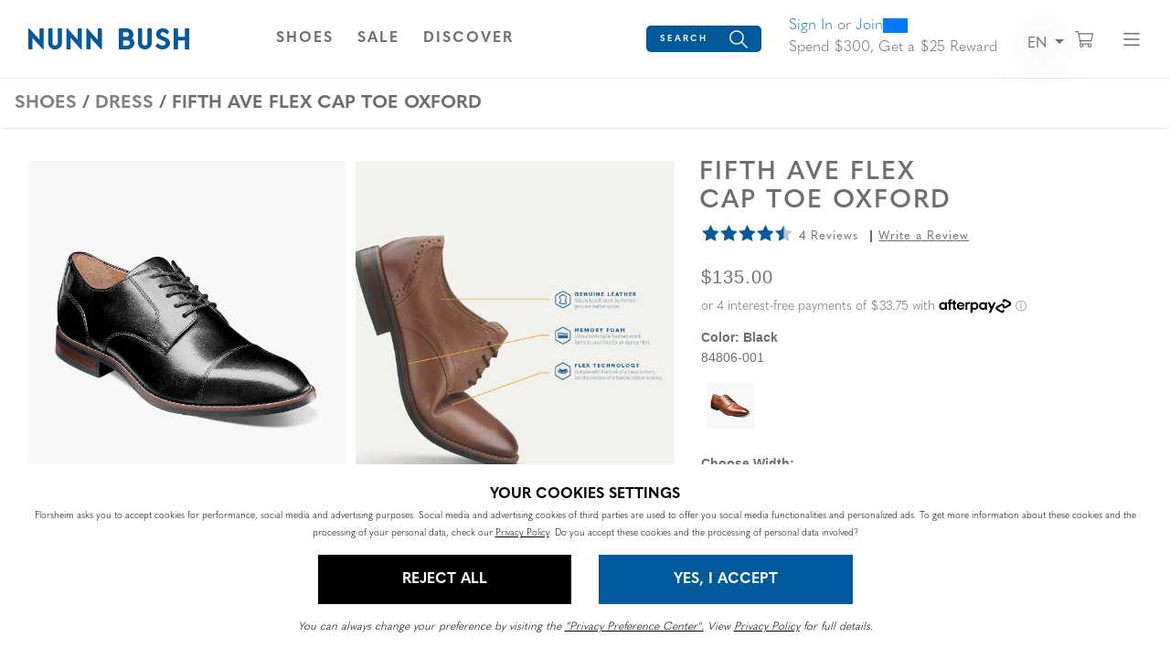

--- FILE ---
content_type: text/html;charset=UTF-8
request_url: https://www.nunnbush.ca/shop/style/84806-001.html?&selectionMethod=xSell&selectionSource=xSell&selectionPosition=3
body_size: 25011
content:
<!DOCTYPE html>
<html xmlns="http://www.w3.org/1999/xhtml" lang="en"><head id="j_idt7">
    
    <link rel="canonical" href="https://www.nunnbush.ca/shop/style/84806.html" />

    <meta http-equiv="Content-Type" content="text/html; charset=utf-8" />
    <meta name="viewport" content="width=device-width, initial-scale=1, maximum-scale=1.0, user-scalable=0" />

    <title>Fifth Ave Flex Cap Toe Oxford Men’s Dress Shoes | Nunnbush.com</title>             
    <meta name="description" content="&lt;p&gt;Looking for a dress shoe that&amp;rsquo;s flexible, comfortable and good looking? Fifth Ave is where you&amp;rsquo;ll find them. Featuring a richly hand burnished upper, dress flex sole and a molded Memory Foam footbed with a Softgel heel pod, the Nunn Bush Fifth Ave Flex Cap Toe Oxford has a modern profile that makes it both sophisticated and fashion-forward.&lt;/p&gt;" />
    <meta name="keywords" />

    
    <meta property="og:title" content="Fifth Ave Flex by Nunn Bush Shoes" />
    <meta property="og:type" content="product" />
    <meta property="og:url" content="https://www.nunnbush.ca/shop/style/84806-001.html" />
    <meta property="og:image" content="https://www.nunnbush.ca/shop/images/w590/84806-001.jpg" />
    <meta property="og:site_name" content="www.nunnbush.ca" />
    <meta property="og:price:amount" content="$135.00" />
    <meta property="og:price:currency" content="USD" />
    <meta property="fb:admins" content="" />
    <meta property="fb:app_id" content="201449036549927" />
    <meta property="og:description" content="Check out the Fifth Ave Flex by Nunn Bush - for true men of style and distinction. www.nunnbush.com" />

    
    <link rel="stylesheet" type="text/css" href="//stackpath.bootstrapcdn.com/bootstrap/4.5.0/css/bootstrap.min.css" integrity="sha384-9aIt2nRpC12Uk9gS9baDl411NQApFmC26EwAOH8WgZl5MYYxFfc+NcPb1dKGj7Sk" crossorigin="anonymous" media="all" />
    <link rel="stylesheet" type="text/css" href="https://use.typekit.net/ive3set.css" media="all" />
    <link rel="stylesheet" type="text/css" href="resources/nunnbush.css" media="all" />
    <link rel="stylesheet" type="text/css" href="resources/head-foot.css" media="all" />
    <link rel="stylesheet" type="text/css" href="resources/style.css" media="all" />
    <link rel="stylesheet" type="text/css" href="./resources/css/swiper.css" media="all" />
    <link rel="stylesheet" type="text/css" href="resources/loyalty.css" />

    
    <script src="//code.jquery.com/jquery-3.5.1.min.js" integrity="sha256-9/aliU8dGd2tb6OSsuzixeV4y/faTqgFtohetphbbj0=" crossorigin="anonymous"></script>

    
    <script src="//unpkg.com/swiper@9/swiper-bundle.min.js"></script>

    
    <script language="JavaScript" src="./resources/js/accessibility.js"></script>
    <script type="text/javascript">
      $(document).ready(function() {
        setAccessibility(false);
      });
    </script><script src="/shop/jakarta.faces.resource/faces.js.html?ln=jakarta.faces"></script></head><body>
<form id="style" name="style" method="post" action="/shop/styleDetail.html" enctype="application/x-www-form-urlencoded">
<input type="hidden" name="style" value="style" />
<html xmlns="http://www.w3.org/1999/xhtml">
    <link rel="shortcut icon" href="resources/images/favicon.ico" type="image/x-icon" />
    <link rel="shortcut icon" href="resources/images/favicon.png" type="image/png" />
    <script language="JavaScript" src="./resources/js/autoComplete.js"></script>
    <script language="JavaScript" src="./resources/js/topNav.js"></script>
    <script language="JavaScript" src="./resources/js/properties.js"></script><html xmlns="http://www.w3.org/1999/xhtml">

<script>
  $(document).ready(function () {
    // Use delegation to initialize popover when element is clicked
    $(document).on('click', '[data-toggle="popover"]', function () {
      // Initialize it only if not already initialized
      if (!$(this).data('bs.popover')) {
        $(this).popover({
          html: true,
          container: '#wrapper-header',
          content: '<div class="checkout-alert"><div class="alert-title">Are you sure you want to leave checkout?</div><div class="alert-buttons d-flex flex-md-row flex-column justify-content-around"><a id="stayCheckout" class="btn btn-index stay" onclick="dismiss()">Stay In Checkout</a><a id="leaveCheckout" class="btn btn-index leave" href="/shop/index.html">Go To Home Page</a></div></div>'
        }).popover('show');
      }

      $('.overlay-leaving-cart').addClass('show');
    });

    // Hide overlay when popover is hidden
    $(document).on('hidden.bs.popover', '[data-toggle="popover"]', function () {
      $('.overlay-leaving-cart').removeClass('show');
    });
  });


  function dismiss() {
    // Dispose of the current popover
    $('.popover').popover('dispose');

    // Re-initialize the popover after disposing
    $('[data-toggle="popover"]').popover({
      html: true,
      container: '#wrapper-header',
      content: '<div class="checkout-alert"><div class="alert-title">Are you sure you want to leave checkout?</div><div class="alert-buttons d-flex flex-md-row flex-column justify-content-around"><a id="stayCheckout" class="btn btn-index stay" onclick="dismiss()">Stay In Checkout</a><a id="leaveCheckout" class="btn btn-index leave" href="/shop/index.html">Go To Home Page</a></div></div>'
    });
    $('.overlay-leaving-cart').removeClass('show'); // Fade out the overlay
  }
  // Use event delegation to attach handler to dynamically added button
  $(document).on('click', '#stayCheckout', function () {
    dismiss();
  });
</script>

</html>
    <header id="wrapper-header">
      <nav id="ss20-navigation-top" aria-label="Nunn Bush Categories" class="navbar py-3">
        
        <div class="col-lg-2 col-6">
          <a href="/shop/index.html">
            <img class="logo" src="resources/images/nunn-bush-logo.svg" alt="Nunn Bush Logo" />
          </a>
        </div><html xmlns="http://www.w3.org/1999/xhtml">
<div class="col-4 d-none d-lg-flex flex-row justify-content-center"> <a id="shoesNav" class="nav-link btn-navigation main-category-link text-uppercase" href="#" data-target="shoes" role="button"> <span><span class="sr-only">Open</span> Shoes <span class="sr-only">Navigation</span> </span> </a> <a id="accessoriesNav" class="nav-link btn-navigation main-category-link text-uppercase" href="#" data-target="accessories" role="button"> <span><span class="sr-only">Open</span> Accessories <span class="sr-only">Navigation</span> </span> </a> <a id="clearanceNav" class="nav-link btn-navigation main-category-link text-uppercase" href="#" data-target="clearance" role="button"> <span><span class="sr-only">Open</span> Sale <span class="sr-only">Navigation</span> </span> </a>
    <div id="DiscoverNav"> <a href="" class="nav-link btn-navigation main-category-link text-uppercase" data-toggle="collapse" data-target="discover">Discover</a> </div>
</div>

<div class="col-6 d-lg-none">
  <div class="row">
    <div class="col-1 lang-switch mr-sm-4 mr-2 offset-sm-5 offset-2 d-lg-none d-block">
      <div class="dropdown">
        <button class="btn btn-navigation dropdown-toggle p-0" type="button" id="dropdownMenuButtonMobile" data-toggle="dropdown" aria-expanded="false"> <span>en</span> </button>
        <div class="dropdown-menu" aria-labelledby="dropdownMenuButtonDesktop">
          <div class="dropdown-item"><a id="style:j_idt34" href="#" onclick="mojarra.ab(this,event,'action','@this',0);return false"><span id="style:lblHeaderEN-mobile">EN</span></a>
          </div>
          <div class="dropdown-item"><a id="style:j_idt36" href="#" onclick="mojarra.ab(this,event,'action','@this',0);return false"><span id="style:lblHeaderZh-mobile">FR</span></a>
          </div>
        </div>
      </div>
    </div>
    <div class="col-2"> <a id="cartBTNMobile" href="#" class="nav-icon btn-navigation text-center" aria-label="Your Shopping Cart Trigger" aria-expanded="false" data-target="#dropCheckout"> <img class="icon open" alt="View your shopping cart." src="resources/images/shopping-cart-dark.svg" /> <img class="icon close-nav mt-1" alt="Close shopping cart." src="resources/images/remove.png" /><span id="style:badgeMobile" class="badge"></span>
      <span class="sr-only">View your shopping cart with 0 items.</span> </a> </div>
    <div class="col-2"> <a id="navBTNMobile" href="#" class="nav-icon btn-navigation text-center" aria-label="Category Navigation Trigger" aria-expanded="false" data-target="#dropNavigation"> <img class="icon open" alt="Dropdown mobile navigation menu." src="resources/images/bars-dark.svg" /> <img class="icon close-nav mt-1" alt="Close mobile navigation menu." src="resources/images/remove.png" /> <span class="sr-only">Find what you are looking for with our navigation</span> </a> </div>
  </div>
</div>


<div class="col-lg-6 col-12 ">
  <div class="row">
    <div class="col-lg-3 col-12 search-bar offset-lg-1"><html xmlns="http://www.w3.org/1999/xhtml">

  
  <div id="dropSearch">
    <div class="search-box"><label for="style:txtSearchbox" class="sr-only">Search</label><input id="style:txtSearchbox" type="text" name="style:txtSearchbox" autocomplete="off" value="Search" class="form-control" onfocus="if (this.value == 'Search')                              this.value = '';" onkeydown="faces.util.chain(this,event,'setAutoFlag(\'free\');                      if (event.keyCode !== 40) {                      return false;                      }','mojarra.ab(this,event,\'keydown\',0,0,{\'onevent\':selectDropDown})')" onkeyup="faces.util.chain(this,event,'if (event.keyCode === 40) {                      return false;                      }','mojarra.ab(this,event,\'keyup\',\'style:txtSearchbox\',\'style:suggestList\',{\'onevent\':function(data) { if (data.status === \'success\') {  } }})')" title="Search" /><input id="style:textSrc" type="hidden" name="style:textSrc" value="" /><a id="style:searchButton" href="#" onclick="mojarra.ab(this,event,'action','style:txtSearchbox style:textSrc',0);return false" class="search-box-submit">
        <img class="icon" alt="Search from your favorite styles" src="resources/images/search.svg" /></a>
      <div class="auto-complete-section" style="display: none;">
        <div class="close-autocomplete">
          <img src="resources/images/navCloseX-dark.svg" alt="Close Autocomplete" class="icon sm" />  
        </div><div id="style:suggestList" class="searchSuggestions"></div>
          <div id="topSearches" class=""><div id="style:topSellList">
              <span class="searchText">Top Searches</span>
              
              <ul id="topList" class="nav flex-column">
                  <a href="#" onclick="preformTopSearch('Comfort Gel')">
                    <li>Comfort Gel
                    </li>
                  </a>
                  <a href="#" onclick="preformTopSearch('Chukka')">
                    <li>Chukka
                    </li>
                  </a>
                  <a href="#" onclick="preformTopSearch('Slip Resistant')">
                    <li>Slip Resistant
                    </li>
                  </a>
                  <a href="#" onclick="preformTopSearch('KORE')">
                    <li>KORE
                    </li>
                  </a>
                  <a href="#" onclick="preformTopSearch('Waterproof')">
                    <li>Waterproof
                    </li>
                  </a>
              </ul></div>
          </div>        
      </div>
    </div>
    <script>
  $(document).ready(function () {
  var formId = $("form").attr("id");
  var inputId = "#" + formId + "\\:txtSearchbox";
  var buttonId = "#" + formId + "\\:searchButton";
  var panelOpen = false;

  // Named focus handler for input
  function inputFocusHandler() {
    if (!panelOpen) {
      $(".auto-complete-section").fadeIn(200);
      $("#nav-mask").fadeIn();
      panelOpen = true;

      // Move focus to panel for screen reader
      $(".auto-complete-section")[0].focus();
    }
  }

  // Attach input focus handler
  $(inputId).on("focus.autocomplete", inputFocusHandler);

  // Enter submits search
  $(inputId).on("keydown", function (ev) {
    if (ev.keyCode === 13) {
      ev.preventDefault();
      $(buttonId).click();
    }
  });

  // Close button
  $(document).on("click", ".close-autocomplete", function (e) {
    e.stopPropagation(); // prevent click outside logic

    // Temporarily remove input focus handler to prevent reopen
    $(inputId).off("focus.autocomplete");

    $(".auto-complete-section").fadeOut(200);
    $("#nav-mask").fadeOut();
    panelOpen = false;

    // Return focus to input after fade
    setTimeout(function () {
      $(inputId).focus();
      // Reattach focus handler
      $(inputId).on("focus.autocomplete", inputFocusHandler);
    }, 10);
  });

  // ESC key closes panel
  $(document).on("keydown", function (e) {
    if (e.key === "Escape" && panelOpen) {
      $(".auto-complete-section").fadeOut(200);
      $("#nav-mask").fadeOut();
      panelOpen = false;
      $(inputId).focus();
    }
  });

  // Click outside panel closes it
  $(document).on("mousedown", function (event) {
    var $target = $(event.target);
    var $panel = $(".auto-complete-section");

    if (
      panelOpen &&
      !$target.closest(".auto-complete-section").length &&
      !$target.is(inputId) &&
      !$target.closest(inputId).length
    ) {
      $panel.fadeOut(200);
      $("#nav-mask").fadeOut();
      panelOpen = false;
      // Do NOT focus input here to avoid flash open
    }
  });
});

// Top search click handler
function preformTopSearch(term) {
  var formId = $("form").attr("id");
  $("#" + formId + "\\:textSrc").val("topTerms");

  var inputId = "#" + formId + "\\:txtSearchbox";
  var buttonId = "#" + formId + "\\:searchButton";

  $(inputId).val(term);
  $(buttonId).click();
}


    </script>
  </div>
</html>
    </div>
      <div class="col-lg-5 align-content-center">
      
      <div id="loyaltyNavigation" class="nav-loyalty d-lg-block d-none"><html xmlns="http://www.w3.org/1999/xhtml">
      <div class="d-flex align-items-center">
        
        <span class="nav-loyalty-links"><a href="/shop/customers/accountLogin.html">Sign In</a> or <a href="/shop/customers/rewards.html">Join</a></span>
        <input id="available-points" class="d-none" type="text" value="0" />
        
        <div id="progress" class="progress-bar">
          <div class="progress">
            <div class="progress-label progress-label-behind">0</div>
            <div class="progress-label  progress-label-behind">300</div>
          </div>
        </div>
      </div>
      
      <div class="nav-loyalty-detail">
        Spend $300, Get a $25 Reward
      </div>

    <script src="resources/js/loyaltyprogress.js"></script>
</html>
      </div>
    </div>
    <div class="col-1  lang-switch d-lg-block d-none">
      <div class="dropdown">
        <button class="btn btn-navigation dropdown-toggle p-0" type="button" id="dropdownMenuButtonDesktop" data-toggle="dropdown" aria-expanded="false"> <span>en</span> </button>
        <div class="dropdown-menu" aria-labelledby="dropdownMenuButtonDesktop">
          <div class="dropdown-item"><a id="style:j_idt75" href="#" onclick="mojarra.ab(this,event,'action','@this',0);return false"><span id="style:lblHeaderEN-desktop">EN</span></a>
          </div>
          <div class="dropdown-item"><a id="style:j_idt77" href="#" onclick="mojarra.ab(this,event,'action','@this',0);return false"><span id="style:lblHeaderZh-desktop">FR</span></a>
          </div>
        </div>
      </div>
    </div>
    <div class="col-lg-1 col-2  d-lg-flex d-none align-items-center justify-content-center"> <a id="cartBTN" href="#" class="nav-icon btn-navigation text-center" aria-label="Your Shopping Cart Trigger" aria-expanded="false" data-target="#dropCheckout"> <img class="icon open" alt="Search from your favorite styles" src="resources/images/shopping-cart-dark.svg" /> <img class="icon close-nav mt-1" alt="Search from your favorite styles" src="resources/images/remove.png" /><span id="style:badgeDesktop" class="badge mr-lg-1"></span>
      <span class="sr-only">View your shopping cart with 0 items.</span> </a> </div>
    <div class="col-1 d-lg-flex d-none align-items-center justify-content-center"> <a id="navBTN" href="#" class="nav-icon nav-link btn-navigation text-center" aria-label="Category Navigation Trigger" aria-expanded="false" data-target="#dropNavigation"> <img class="icon open" alt="Dropdown our navigation menu." src="resources/images/bars-dark.svg" /> <img class="icon close-nav mt-1" alt="Close our navigation menu." src="resources/images/remove.png" /> <span class="sr-only">Find what you are looking for with our navigation</span> </a> </div>
  </div>
</div>
</html>
      </nav>
    </header><html xmlns="http://www.w3.org/1999/xhtml">
  <style>
    #help-icon{
      position:fixed;
      bottom: 25px;
      right: 10px;
      width:auto;
      padding:15px 15px;
      font-size:14px;
      border-radius:50px;
      background-color: #000000;
      color:#ffffff;
      z-index: 99999;
      transition:ease-in-out .25s;
      display:flex;
      align-items:center;
    }
    #help-icon img{
      width:25px;
      filter: brightness(0) invert(1);
    }
    #help-icon:hover,
    #help-close:hover{
      cursor:pointer;
      transform: scale(1.15);
    }
    #help-flyout{
      position:fixed;
      bottom: 25px;
      right: 15px;
      width:93%;
      z-index: 99999;
      max-width:400px;
      box-shadow: 0px 0px 10px rgb(0 0 0 / 0.2);
      background:#ffffff;
      border-radius:4px;
    }
    #help-flyout .help-block{
      opacity:1;
      color:#000000 !important;
      transition:ease-in-out .5s;
      padding-bottom:25px;
    }
    #help-flyout .help-block a{
      color:#000000 !important;
    }
    #help-flyout #help-close{
      width:25px;
      height:25px;
      position:absolute;
      right:15px;
      top:18px;
      z-index:1;
      font-size:12px;
      text-decoration: underline;
      opacity:1;
      z-index:999;
      transition:ease-in-out .25s;
    }
    #help-flyout #help-close img{
      width:15px;
      height:15px;
    }
    #help-flyout .help-block-header{
      font-size: 18px;
      padding:15px 25px;
      background:#000;
      color:#fff;
    }
    #help-flyout .help-block-subheader{
      font-weight: bold;
      font-size: 16px;
    }
    #help-flyout .question-block{
      background: transparent;
      border: 1px solid #DDDDDD;
      border-radius: 0px;
      padding-right: 15px;
      padding-left: 15px;
      padding-top: 15px;
      padding-bottom: 15px;
      margin-bottom: 10px;
      display:flex;
      flex-flow:column;
    }
    #help-flyout .question-block .question-arrow{
      position:absolute;
      right:5px;
      top:18px;
      width:15px;
      height:15px;
      transition: ease-in-out .25s;
    }
    #help-flyout .question-block.open .question-arrow{
      transform: rotate(90deg);
    }
    #help-flyout .help-block-question{
      font-size:14px;
    }
    #help-flyout .help-block-question:hover{
      cursor:pointer;
      opacity:.8;
    }
    #help-flyout .help-block-answer{
      font-size:10px;
      display:none;
    }
    #help-flyout .more-help{
      font-size:12px;
    }
    #help-flyout .icon{
      width:25px;
      height:25px;
    }
    #help-code{
      font-size: 14px;
      font-weight:bold;
    }

  </style>
  <a id="help-icon" href="#">
    <img src="resources/images/help-open.svg" alt="Need Help?" />
    <span class="d-none d-lg-block ml-2">Need Help?</span>
  </a>
  <div id="help-flyout" class="container-fluid" style="display:none;">
    <div id="help-close">
      <img src="resources/images/help-close.svg" alt="Close help popup." />
    </div>
    <div class="help-block row">
      <div class="col-12">
        <div class="row">
          <div class="col-12 mb-3 help-block-header">
            <span>Hi there, how can we help?</span>
          </div>
            <div class="col-12 mb-2">
              <div class="row m-0">
                <div class="col-12 question-block">
                  <img class="question-arrow" src="resources/images/help-arrow-right.svg" alt="Open Question." /><span class="help-block-question">Can I use more than one promo code on an order?</span><span class="help-block-answer">One code can be used per order. It may not be giving you an error, but it will remove one of the two codes. Make sure you’re using the code that give you the best offer!</span>
                </div>
                <div class="col-12 question-block">
                  <img class="question-arrow" src="resources/images/help-arrow-right.svg" alt="Open Question." /><span class="help-block-question">Shipping/Delivery Info</span><span class="help-block-answer">We do not deliver on weekends. We use Purolator. If you require specific shipping arrangements, please contact our customer care team to see if they can accommodate.</span>
                </div>
                <div class="col-12 question-block">
                  <img class="question-arrow" src="resources/images/help-arrow-right.svg" alt="Open Question." /><span class="help-block-question">When will my order ship?</span><span class="help-block-answer">During our peak season orders may take a day or two longer to ship due to the high volume of orders coming in. We thank you for your patience. If you need it quicker, please feel free to contact us to see if we can upgrade your shipping for an additional charge.</span>
                </div>
              </div>
            </div>
          <div class="col-12 mb-3 more-help">
            <div class="row">
              <div class="col-12 mb-2">
                <span class="help-block-subheader">Need More Help?</span>
              </div>
              <div id="phone-block" class="col-5 offset-2 more-help-block">
                <a class="" href="tel:18003635762">
                  <img class="icon mr-lg-2" src="resources/images/icon-phone.png" alt="Phone Icon" />
                  <span>1-800-363-5762</span>
                </a>
              </div>
              <div id="email-block" class="col-4 more-help-block">
                <a href="mailto:customercare@nunnbush.ca">
                  <img class="icon mr-lg-2" src="resources/images/icon-mail.png" alt="Email Icon" />
                  <span>Email</span>
                </a>
              </div>
            </div>
          </div>
            <div class="col-12">
              <div class="row">
                <div class="col-12">
                  <span class="help-block-subheader">Are you having website issues?</span>
                  <span class="help-block-answer d-block">Please provide the code below to our Customer Service Team so we can better diagnose the issue.</span>
                </div>
                <div class="col-12">
                  <span id="help-code"></span>
                </div>
              </div>
            </div>
        </div>
      </div>
    </div>
  </div>
  <script>
    $(document).ready(function () {
      //Broke up functions for faster popup speed and for sites with no Noibu
      $("#help-icon").click(function () {
        $("#help-flyout").show();
      });
      //Close Help
      $("#help-close").click(function () {
        $("#help-flyout").hide();
      });
      //Show Answer
      $(".question-block").click(function () {
        $(this).toggleClass("open");
        $(this).find(".help-block-answer").slideToggle();
      });
    });
  </script>
    <script>
      $(document).ready(function () {
        //Show Noibu Code
        $("#help-icon").on("click", async function () {
          let helpCode = await window.NOIBUJS.requestHelpCode(false); // do not present an alert with a help code
          $("#help-code").text(helpCode);
        });
      });
    </script>
  	
	 <script>
    document.addEventListener("keydown", function (event) {
      if (event.key === "Escape") {
        var popup = document.getElementById("help-flyout");
        if (popup) {
          popup.style.display = "none";
        }
      }
    });
  </script>
</html><html xmlns="http://www.w3.org/1999/xhtml">
    <script language="JavaScript" src="./resources/js/autoComplete.js"></script>
    

    <div id="ss22-navigation" class="container-fluid" tabindex="-1">
      <div class="row"> 
        
        <div id="loyaltyNavigation" class="nav-loyalty d-lg-none col-12">
          <div class="border-bottom"><html xmlns="http://www.w3.org/1999/xhtml">
      <div class="d-flex align-items-center">
        
        <span class="nav-loyalty-links"><a href="/shop/customers/accountLogin.html">Sign In</a> or <a href="/shop/customers/rewards.html">Join</a></span>
        <input id="available-points" class="d-none" type="text" value="0" />
        
        <div id="progress" class="progress-bar">
          <div class="progress">
            <div class="progress-label progress-label-behind">0</div>
            <div class="progress-label  progress-label-behind">300</div>
          </div>
        </div>
      </div>
      
      <div class="nav-loyalty-detail">
        Spend $300, Get a $25 Reward
      </div>

    <script src="resources/js/loyaltyprogress.js"></script>
</html>
          </div>
        </div>
        
        <div id="dropNavigation" class="col-lg-9 mx-auto panel pt-lg-3">
          <div class="row">
            <div class="col-xl-6 col-lg-6">
              <ul id="mobileAccordion" class="nav dropNav border-bottom justify-content-around">
                <hr class="underline" />
                  <li id="shoesColumn" class="nav-item category-columns text-lg-left"> 
                     
                    <a id="shoesTitleMobile" class="topCategory nav-link mobile mb-2 d-inline-block d-lg-none font-weight-bold" data-target="#shoesSubMenu" data-toggle="collapse">Shoes <span class="sr-only">Click to view all Shoes products</span></a>
                    <ul id="shoesSubMenu" class="collapse d-lg-none category-list" data-parent="#mobileAccordion"><html xmlns="http://www.w3.org/1999/xhtml">
    <li class="nav-item">
        <a class="subCategory nav-link py-0" href="/shop/styles/shoes/newArrivals/page0.html?pt_asset=SubMenunewArrivals">
          New Arrivals
        </a>
    </li>
    <li class="nav-item">
        <a class="subCategory nav-link py-0" href="/shop/styles/shoes/topSellers/page0.html?pt_asset=SubMenutopSellers">
          Top Sellers
        </a>
    </li>
    <li class="nav-item">
        <a class="subCategory nav-link py-0" href="/shop/styles/shoes/dress/page0.html?pt_asset=SubMenudress">
          Dress
        </a>
    </li>
    <li class="nav-item">
        <a class="subCategory nav-link py-0" href="/shop/styles/shoes/casual/page0.html?pt_asset=SubMenucasual">
          Casual
        </a>
    </li>
    <li class="nav-item">
        <a class="subCategory nav-link py-0" href="/shop/styles/shoes/boots/page0.html?pt_asset=SubMenuboots">
          Boots
        </a>
    </li>
    <li class="nav-item">
        <a class="subCategory nav-link py-0" href="/shop/styles/shoes/loafers/page0.html?pt_asset=SubMenuloafers">
          Loafers
        </a>
    </li>
    <li class="nav-item">
        <a class="subCategory nav-link py-0" href="/shop/styles/shoes/sandals/page0.html?pt_asset=SubMenusandals">
          Sandals
        </a>
    </li>
    <li class="nav-item">
        <a class="subCategory nav-link py-0" href="/shop/styles/shoes/work/page0.html?pt_asset=SubMenuwork">
          Work
        </a>
    </li>
    <li class="nav-item">
        <a class="subCategory nav-link py-0" href="/shop/styles/shoes/dualComfort/page0.html?pt_asset=SubMenudualComfort">
          Dual Comfort
        </a>
    </li>
    <li class="nav-item">
        <a class="subCategory nav-link py-0" href="/shop/styles/shoes/sustainableShoes/page0.html?pt_asset=SubMenusustainableShoes">
          Sustainable Shoes
        </a>
    </li>
  <li class="nav-item mt-1">
    <a class="viewAll subCategory nav-link font-weight-bold" href="/shop/styles/shoes/viewAll/page0.html?pt_asset=SubMenuViewAllshoes">
      View All <span class="sr-only">Shoes</span>
    </a>
  </li>
</html>
                    </ul>
                     
                    <a id="shoesTitle" href="/shop/styles/shoes/viewAll/page0.html?pt_asset=SubMenuViewAllshoes" class="topCategory font-weight-bold nav-link mb-1 d-none d-lg-inline-block topCat-underline text-uppercase">Shoes <span class="sr-only">Click to view all Shoes products</span> </a>
                    <ul id="shoesSubMenu" class="nav flex-column d-none d-lg-flex" aria-label="shoes Sub Categories" aria-expanded="true"><html xmlns="http://www.w3.org/1999/xhtml">
    <li class="nav-item">
        <a class="subCategory nav-link py-0" href="/shop/styles/shoes/newArrivals/page0.html?pt_asset=SubMenunewArrivals">
          New Arrivals
        </a>
    </li>
    <li class="nav-item">
        <a class="subCategory nav-link py-0" href="/shop/styles/shoes/topSellers/page0.html?pt_asset=SubMenutopSellers">
          Top Sellers
        </a>
    </li>
    <li class="nav-item">
        <a class="subCategory nav-link py-0" href="/shop/styles/shoes/dress/page0.html?pt_asset=SubMenudress">
          Dress
        </a>
    </li>
    <li class="nav-item">
        <a class="subCategory nav-link py-0" href="/shop/styles/shoes/casual/page0.html?pt_asset=SubMenucasual">
          Casual
        </a>
    </li>
    <li class="nav-item">
        <a class="subCategory nav-link py-0" href="/shop/styles/shoes/boots/page0.html?pt_asset=SubMenuboots">
          Boots
        </a>
    </li>
    <li class="nav-item">
        <a class="subCategory nav-link py-0" href="/shop/styles/shoes/loafers/page0.html?pt_asset=SubMenuloafers">
          Loafers
        </a>
    </li>
    <li class="nav-item">
        <a class="subCategory nav-link py-0" href="/shop/styles/shoes/sandals/page0.html?pt_asset=SubMenusandals">
          Sandals
        </a>
    </li>
    <li class="nav-item">
        <a class="subCategory nav-link py-0" href="/shop/styles/shoes/work/page0.html?pt_asset=SubMenuwork">
          Work
        </a>
    </li>
    <li class="nav-item">
        <a class="subCategory nav-link py-0" href="/shop/styles/shoes/dualComfort/page0.html?pt_asset=SubMenudualComfort">
          Dual Comfort
        </a>
    </li>
    <li class="nav-item">
        <a class="subCategory nav-link py-0" href="/shop/styles/shoes/sustainableShoes/page0.html?pt_asset=SubMenusustainableShoes">
          Sustainable Shoes
        </a>
    </li>
  <li class="nav-item mt-1">
    <a class="viewAll subCategory nav-link font-weight-bold" href="/shop/styles/shoes/viewAll/page0.html?pt_asset=SubMenuViewAllshoes">
      View All <span class="sr-only">Shoes</span>
    </a>
  </li>
</html>
                    </ul>
                  </li>
                  <li id="accessoriesColumn" class="nav-item category-columns text-lg-left"> 
                     
                    <a id="accessoriesTitleMobile" class="topCategory nav-link mobile mb-2 d-inline-block d-lg-none font-weight-bold" data-target="#accessoriesSubMenu" data-toggle="collapse">Accessories <span class="sr-only">Click to view all Accessories products</span></a>
                    <ul id="accessoriesSubMenu" class="collapse d-lg-none category-list" data-parent="#mobileAccordion"><html xmlns="http://www.w3.org/1999/xhtml">
    <li class="nav-item">
        <a class="subCategory nav-link py-0" href="/shop/styles/accessories/giftCards/page0.html?pt_asset=SubMenugiftCards">
          Gift Cards
        </a>
    </li>
  <li class="nav-item mt-1">
    <a class="viewAll subCategory nav-link font-weight-bold" href="/shop/styles/accessories/viewAll/page0.html?pt_asset=SubMenuViewAllaccessories">
      View All <span class="sr-only">Accessories</span>
    </a>
  </li>
</html>
                    </ul>
                     
                    <a id="accessoriesTitle" href="/shop/styles/accessories/viewAll/page0.html?pt_asset=SubMenuViewAllaccessories" class="topCategory font-weight-bold nav-link mb-1 d-none d-lg-inline-block topCat-underline text-uppercase">Accessories <span class="sr-only">Click to view all Accessories products</span> </a>
                    <ul id="accessoriesSubMenu" class="nav flex-column d-none d-lg-flex" aria-label="accessories Sub Categories" aria-expanded="true"><html xmlns="http://www.w3.org/1999/xhtml">
    <li class="nav-item">
        <a class="subCategory nav-link py-0" href="/shop/styles/accessories/giftCards/page0.html?pt_asset=SubMenugiftCards">
          Gift Cards
        </a>
    </li>
  <li class="nav-item mt-1">
    <a class="viewAll subCategory nav-link font-weight-bold" href="/shop/styles/accessories/viewAll/page0.html?pt_asset=SubMenuViewAllaccessories">
      View All <span class="sr-only">Accessories</span>
    </a>
  </li>
</html>
                    </ul>
                  </li>
                  <li id="clearanceColumn" class="nav-item category-columns text-lg-left"> 
                     
                    <a id="clearanceTitleMobile" class="topCategory nav-link mobile mb-2 d-inline-block d-lg-none font-weight-bold" data-target="#clearanceSubMenu" data-toggle="collapse">Sale <span class="sr-only">Click to view all Sale products</span></a>
                    <ul id="clearanceSubMenu" class="collapse d-lg-none category-list" data-parent="#mobileAccordion"><html xmlns="http://www.w3.org/1999/xhtml">
    <li class="nav-item">
        <a class="subCategory nav-link py-0" href="/shop/styles/clearance/clearanceMens/page0.html?pt_asset=SubMenuclearanceMens">
          Sale
        </a>
    </li>
    <li class="nav-item">
        <a class="subCategory nav-link py-0" href="/shop/styles/clearance/lastPairs/page0.html?pt_asset=SubMenulastPairs">
          Last Pairs
        </a>
    </li>
  <li class="nav-item mt-1">
    <a class="viewAll subCategory nav-link font-weight-bold" href="/shop/styles/clearance/viewAll/page0.html?pt_asset=SubMenuViewAllclearance">
      View All <span class="sr-only">Sale</span>
    </a>
  </li>
</html>
                    </ul>
                     
                    <a id="clearanceTitle" href="/shop/styles/clearance/viewAll/page0.html?pt_asset=SubMenuViewAllclearance" class="topCategory font-weight-bold nav-link mb-1 d-none d-lg-inline-block topCat-underline text-uppercase">Sale <span class="sr-only">Click to view all Sale products</span> </a>
                    <ul id="clearanceSubMenu" class="nav flex-column d-none d-lg-flex" aria-label="clearance Sub Categories" aria-expanded="true"><html xmlns="http://www.w3.org/1999/xhtml">
    <li class="nav-item">
        <a class="subCategory nav-link py-0" href="/shop/styles/clearance/clearanceMens/page0.html?pt_asset=SubMenuclearanceMens">
          Sale
        </a>
    </li>
    <li class="nav-item">
        <a class="subCategory nav-link py-0" href="/shop/styles/clearance/lastPairs/page0.html?pt_asset=SubMenulastPairs">
          Last Pairs
        </a>
    </li>
  <li class="nav-item mt-1">
    <a class="viewAll subCategory nav-link font-weight-bold" href="/shop/styles/clearance/viewAll/page0.html?pt_asset=SubMenuViewAllclearance">
      View All <span class="sr-only">Sale</span>
    </a>
  </li>
</html>
                    </ul>
                  </li>
                <div class="accordion d-lg-none" id="discoverAccordion">
                  <ul id="discoverColumnMobile" class="nav-item category-columns text-lg-left pl-0">
                    <a href="" class="topCategory nav-link mobile mb-2 d-inline-block font-weight-bold text-uppercase" data-toggle="collapse" data-target="#discoverCollapse">Discover</a>
                    <div id="discoverCollapse" class="collapse">
                      <li id="sustainabilitySubMenuItemMobile" class="nav-item category-columns text-lg-left" style="list-style: none"> <a href="/shop/sustainability.html" class="subCategory nav-link py-0">???sustainbility???</a> </li>
                      <li id="ourStorySubMenuItemMobile" class="nav-item category-columns text-lg-left" style="list-style: none"> <a href="/shop/mainAboutUs.html" class="subCategory nav-link py-0">Our Story</a> </li>
                      <li id="chefAdamMobile" class="nav-item category-columns text-lg-left" style="list-style: none"> <a href="/shop/chefadam.html" class="subCategory nav-link py-0">Nunn Bush x Adam Pawlak</a> </li>
                    </div>
                  </ul>
                </div>
                <div class="category-columns d-lg-block d-none"> <a id="discoverTitle" class="topCategory font-weight-bold nav-link mb-1 d-none d-lg-inline-block topCat-underline text-uppercase" href="#">Discover</a> <a class="subCategory nav-link py-0" href="/shop/sustainability.html?pt_asset=subMenuStyle">Sustainability</a><a class="subCategory nav-link py-0" href="/shop/mainAboutUs.html?pt_asset=subMenuAbout">Our Story</a><a class="subCategory nav-link py-0" href="/shop/chefadam.html?pt_asset=subMenuAP">Nunn Bush x Adam Pawlak</a> </div>
              </ul>
            </div>
            <div class="col-xl-4 col-lg-4 pr-4 pl-4 d-none d-lg-block"> <a href="/shop/styles/shoes/sneakers/page0.html"> <img id="navigationBannerStatic" class="img-fluid mb-3" src="/shop/index/NB-FALL-2025-KCW-EZ-LTT-85152-P-00019.jpg" alt="Image features Nunn Bush sneakers in 4 colors" /> </a>
              <p class="navigationBannerCaption">Enduring style, incomparable comfort, built to last.</p>
            </div>
            <div id="static-guide-desktop" class="nav d-none d-lg-block col-lg-2 border-left pl-lg-3">
              <li class="nav-item mb-lg-2"> <a class="text-uppercase nav-link font-weight-bold" href="/shop/customers/accountLogin.html?pt_asset=SubMenuSignIn"> Sign In </a>
              </li>
              <li class="nav-item my-lg-2"> <a class="text-uppercase nav-link font-weight-bold" href="/shop/storeLocator.html?pt_asset=SubMenuStoreLocator">Store Locator</a> </li>
              <li class="nav-item my-lg-2"> <a class="text-uppercase nav-link font-weight-bold" href="/shop/contactUs.html?pt_asset=SubMenuContactUs">Contact Us</a> </li>
              <li class="nav-item my-lg-2"> <a class="text-uppercase nav-link font-weight-bold" href="/shop/style/NBC25GC-998.html?pt_asset=SubMenugiftCards">Gift Cards</a> </li>
            </div>
          </div>
        </div>
        <div id="dropCheckout" class="col-lg-8 offset-lg-2 panel border-bottom">
          <div class="row cartPopUp">
	  <div class="col-lg-10"><div id="style:shoppingCart" class="container popUpCart pt-3">
      <div class="row">
        <div class="col-12 mb-3"> <span class="text-uppercase" id="cart-heading">CART</span> </div>
        <div id="cart-items" class="col-12 p-0">
          <hr class="hrBlack" />
            <div class="row py-2">
              <div class="col-12"> <span>Your cart is empty.</span> </div>
            </div>
          <div id="#ss22-navigation">
            <hr class="hrBlack" /><div class="row moreLess" style="display: none;">
              <div id="showMoreHeader" class="col-12"> View more items <img src="resources/images/arrow-checkout3.png" /> </div>
              <div id="showLessHeader" class="col-12 hide"> View fewer items <img src="resources/images/arrow-checkout3.png" /> </div>
              <div class="col-12">
                <hr class="hrBlack" />
              </div>
              <script type="text/javascript">
                    var refreshed;
                    if (!refreshed) {
                      $(".hiddenLinesHeader").css("display", "none");
                    } else {
                      $("#showMoreHeader").addClass("hide");
                      $("#showLessHeader").removeClass("hide");
                    }
                    $("#showMoreHeader").click(function () {
                      $("#showMoreHeader").addClass("hide");
                      $("#showLessHeader").removeClass("hide");
                      $(".hiddenLinesHeader").show("slow", "swing");
                      refreshed = true;
                    });
                    $("#showLessHeader").click(function () {
                      $("#showMoreHeader").removeClass("hide");
                      $("#showLessHeader").addClass("hide");
                      $(".hiddenLinesHeader").hide("slow", "swing");
                      refreshed = false;
                    });
                  </script></div>
          </div>
        </div>
        <div class="col-12 mt-3" style="padding: 0; letter-spacing: 2px;">
        </div>
        <div class="col-12 subtotal my-2 d-flex"><span class="text-uppercase">Subtotal </span><span class="text-uppercase ml-auto">$0.00</span>
        </div>
        <div class="offset-lg-4 col-lg-4 col-12 checkoutBTN mb-3"><a href="/shop/shoppingCart.html?pt_asset=checkoutDrop" class="d-block btn btn-secondary text-uppercase">Checkout</a></div>
        
         
      </div></div>
	  </div>
	      <div id="static-guide-desktop" class="nav d-none d-lg-block col-lg-2 border-left pl-lg-3 mt-3">
            <li class="nav-item mb-lg-2"> <a class="text-uppercase nav-link font-weight-bold" href="/shop/customers/accountLogin.html?pt_asset=SubMenuSignIn"> Sign In </a>
            </li>
            <li class="nav-item my-lg-2"> <a class="text-uppercase nav-link font-weight-bold" href="/shop/storeLocator.html?pt_asset=SubMenuStoreLocator">Store Locator</a> </li>
            <li class="nav-item my-lg-2"> <a class="text-uppercase nav-link font-weight-bold" href="/shop/contactUs.html?pt_asset=SubMenuContactUs">Contact Us</a> </li>
          </div>
          </div>
        </div>
      </div>
      <div class="row"> 
        
        <div id="static-guide-mobile" class="col-12 d-lg-none">
          <ul class="nav flex-column text-uppercase">
            <li class="nav-item"> <a class="text-uppercase nav-link font-weight-bold" href="/shop/customers/accountLogin.html?pt_asset=SubMenuSignIn"> Sign In </a>
            </li>
            <li class="nav-item"> <a class="nav-link font-weight-bold" href="/shop/storeLocator.html?pt_asset=SubMenuStoreLocator">Store Locator</a> </li>
            <li class="nav-item"> <a class="nav-link font-weight-bold" href="/shop/contactUs.html?pt_asset=SubMenuContactUs">Contact Us</a> </li>
            <li class="nav-item my-lg-2"> <a class="text-uppercase nav-link font-weight-bold" href="/shop/style/NBGC-998.html?pt_asset=SubMenugiftCards">Gift Cards</a> </li>
          </ul>
        </div>
      </div>
    </div>
    <div id="nav-mask"></div>
    <script>

      function showFullMenu() {
        $('#ss22-navigation').fadeIn(200, showNavMask);
        $('#wrapper-header').addClass('appear');
      }
      function hideFullMenu() {
        $('#ss22-navigation').fadeOut(200, hideNavMask);
        $('#wrapper-header').removeClass('appear');
      }
    </script> 
    <script>
      document.addEventListener("DOMContentLoaded", function () {
        var clearanceContainer = document.getElementById('clearanceColumn');
        clearanceContainer.classList.add("order-1");
      });
    </script>
</html>

    
    <div id="mask" onClick="closeMask();"></div>
</html><html xmlns="http://www.w3.org/1999/xhtml">	
  	
  

  
  <style>
    #disclosure .modal-dialog {
      height: auto !important;
    }
  </style>
    <div id="disclosure" class="modal disclosure">
      <div class="modal-dialog disclosure">
        <div class="modal-content disclosure">
          <div class="modal-header disclosure">
            <span class="modal-title disclosure">We use technology on our site, including session replay software, to learn how you use the site in real-time, serve targeted marketing, and to improve the site. Please see our <a href="/shop/privacyPolicy.html">Privacy Notice</a> for more information including about how to manage your preferences.
              <br /><br />
              <span>California and Virginia residents can also exercise their right to opt-out. Do Not Sell/Share My Personal Information/Your Privacy Choices.</span>
            </span>
            <button type="button" class="close disclosure" data-dismiss="modal">×<span class="sr-only">Button Close Disclosure Popup</span></button>
          </div>
        </div>
      </div>
    </div>
  <script>
    $(document).ready(function () {
      var modalShown = localStorage.getItem("modalShown");
      if (!modalShown) {
        $("#disclosure").modal("show");
        $("#disclosure").focus();
        localStorage.setItem("modalShown", true);
      }
      // Listen for the Escape key press to close the modal
      $(document).keydown(function (e) {
        if (e.key === "Escape") {  // Check if Escape key is pressed
          $("#disclosure").modal("hide");  // Close the modal
        }
      });
    });
  </script>

</html>
        <div id="wrapper"><input id="style:txtStyleCode" type="hidden" name="style:txtStyleCode" value="84806" /><input id="style:txtColorCode" type="hidden" name="style:txtColorCode" value="001" /><input id="style:txtSize" type="hidden" name="style:txtSize" value="-1" /> 
        <script type="text/javascript" src="https://js.afterpay.com/afterpay-1.x.js" data-min="1.00" data-max="2000.00" async="async"></script>

      <input type="hidden" id="refresh" value="no" />
      <script>
        var $input = $("#refresh");
        $input.val() === "yes" ? location.reload(true) : $input.val("yes");
      </script>
      <main id="content">
        <div style="padding-right:0px;padding-left:0px;"><html xmlns="http://www.w3.org/1999/xhtml"><div id="style:breadCrumbs" class="breadcrumb breadcrumbs2 breadcrumb-detail">
    <div class="container container-lg">
      <div class="row">
          <div class="">
            <a href="/shop/styles/shoes/viewAll/page0.html"><span style="color: gray !important;">Shoes</span></a> /
              <a href="/shop/styles/shoes/dress/page0.html"><span style="color: gray !important;">Dress</span></a> / Fifth Ave Flex Cap Toe Oxford
          </div>
      </div>
    </div></div>
</html> 
        </div>	
        <div id="detail-product">
          <div class="container">
            <div class="row"><html xmlns="http://www.w3.org/1999/xhtml">
  <div id="shoe-image" class="col-md-7 col-12">
    <div class="row justify-content-center">
      
      <div id="galleryImages" class="col-12 swiper rotate-gallery swiper-no-swiping"> 
        <div class="swiper-wrapper">
          <div class="swiper-slide col-md-6 col-12">
            <div class="swiper-slide-img">
              <img class="img-fluid" src="/shop/images/84806-001.jpg" alt="Product Rotate View" />
            </div>
          </div><div class="col-md-6 col-12 swiper-slide">
              <div class="swiper-slide-img">
                  <img class="img-fluid" src="/shop/rotate/84806-001/01.jpg" alt="Fifth Ave Flex in Black Rotate View" onerror="this.parentNode.parentNode.style.display='none'" />
              </div></div><div class="col-md-6 col-12 swiper-slide">
              <div class="swiper-slide-img">
                  <img class="img-fluid" src="/shop/rotate/84806-001/04.jpg" alt="Fifth Ave Flex in Black Rotate View" onerror="this.parentNode.parentNode.style.display='none'" />
              </div></div><div class="col-md-6 col-12 swiper-slide">
              <div class="swiper-slide-img">
                  <img class="img-fluid" src="/shop/rotate/84806-001/05.jpg" alt="Fifth Ave Flex in Black Rotate View" onerror="this.parentNode.parentNode.style.display='none'" />
              </div></div><div class="col-md-6 col-12 swiper-slide">
              <div class="swiper-slide-img">
                  <img class="img-fluid" src="/shop/rotate/84806-001/06.jpg" alt="Fifth Ave Flex in Black Rotate View" onerror="this.parentNode.parentNode.style.display='none'" />
              </div></div><div class="col-md-6 col-12 swiper-slide">
              <div class="swiper-slide-img">
                  <img class="img-fluid" src="/shop/rotate/84806-001/07.jpg" alt="Fifth Ave Flex in Black Rotate View" onerror="this.parentNode.parentNode.style.display='none'" />
              </div></div><div class="col-md-6 col-12 swiper-slide">
              <div class="swiper-slide-img">
                  <img class="img-fluid" src="/shop/rotate/84806-001/08.jpg" alt="Fifth Ave Flex in Black Rotate View" onerror="this.parentNode.parentNode.style.display='none'" />
              </div></div><div class="col-md-6 col-12 swiper-slide">
              <div class="swiper-slide-img">
                  <img class="img-fluid" src="/shop/rotate/84806-001/09.jpg" alt="Fifth Ave Flex in Black Rotate View" onerror="this.parentNode.parentNode.style.display='none'" />
              </div></div>  
        </div>
        <div class="swiper-button-next d-md-none"></div>
        <div class="swiper-button-prev d-md-none"></div>
        <div class="zoom-toggle d-flex d-md-none">
          <img src="resources/images/zoom-out.svg" class="icon close-zoom-img" alt="Close Zoom." style="display: none;" />
          <img src="resources/images/zoom-in.svg" class="icon open-zoom-img" alt="Open Zoom." />
        </div>
      </div>
        <div class="col-12 d-none d-md-block mt-4">
          <div id="seeMoreImages" class="gallery-toggle d-block">
            <img width="16" height="16" class="mb-1" alt="See More Images" src="resources/images/plus-dark.svg" /> 
            <span>See More Images</span>
          </div>
        </div>
    </div>
  </div>

</html><div id="style:prodInfo" class="col-md-5 col-12 pl-md-4 pt-md-0 pt-3 focusable"><div class="product-info">
                  
                  <div class="row">
                    
                    <div class="col-12">
                      <h1><span id="style:lblName" class="name d-block mb-1">Fifth Ave Flex </span><span id="style:lblLongName" class="name d-block mb-1">Cap Toe Oxford</span>
                      </h1>
                    </div>
                    
                    <div class="col-12 pb-3">
                      <div id="pr-reviewsnippet"></div>
                    </div>
                      
                      <div class="price-block col-12 d-flex">
                        <div class="price product">
                            <div class="price  mr-1 text-lg font-weight-bold">
                              <span class="sr-only">Original Price</span><span style="false">$135.00</span>
                            </div>
                        </div>
                      </div><div id="style:pnlRelatedGiftCards" class="col-12"></div>

                    
                    <div class="col-12 pt-lg-0 pt-1  pb-2"><html xmlns="http://www.w3.org/1999/xhtml">
</html><html xmlns="http://www.w3.org/1999/xhtml">
</html>
                    </div>
                    
                    <div class="col-12 pb-3">
                          <afterpay-placement data-locale="en_CA" data-currency="CAD" data-amount="135.00" data-badge-theme="white-on-black" data-size="sm" data-logo-type="lockup"></afterpay-placement>
                    </div>
                    
                  </div>
                    
                    <div class="row">
                      <div class="col-12 shoe-color"><span id="style:lblSfColor">Color:</span>
                        <span id="txtStyleColors" class="swatchhover">Black</span>
                      </div>
                      <div class="col-12"><span id="style:lblSkuCode" class="sku text-sm">84806-001</span>
                      </div>
                      <div class="col-12 pt-2"><a id="style:pnlColorItemArray:0:lnkSwatchListenerXs" href="#" onclick="mojarra.ab(this,event,'action',0,'@all');return false" class="swatch">                                                
                            <img src="/shop/swatches/84806-221.png" class="swatch-img swatch-image" alt="Cognac" width="30" height="30" data-color="Cognac" data-sku="84806-221" onmouseover="document.getElementById('txtStyleColors').innerHTML = 'Cognac';" onmouseout="document.getElementById('txtStyleColors').innerHTML = 'Black';" /></a>
                      </div>
                    </div>
                  
                  <div class="row shoe-variables">
                      <div class="width pb-2">
                        <div class="col-12">
                          <span><span class="select-label">Choose Width:</span><span id="style:lblMissingWidth" class="missing-selector-alert" style="display:none;"> - Select Width</span><span id="style:lblMissingLength" class="missing-selector-alert" style="display:none;"> - ???selectLength???</span>
                          </span>
                        </div>
                        <div class="col-12 pl-3">
                          <div class=""><input id="style:lblHiddenWidth" type="hidden" name="style:lblHiddenWidth" value="-1" />
                          </div>
                        </div>
                      </div>
                      <div class="col-lg-11 col-md-12 col-sm-18">
                        <div class="col-12">
                          <div class="row">
                            <span class="shoe-color ">Choose Size</span>
                              
                            
                                <a class="d-block" style="color: black;" href="/shop/size-chart-mens-shoes.html" target="_blank"><span id="style:lblSfsizechart" class="size-chart">Size Chart</span>
                                </a><span id="style:lblMissingSize" class="itemSelect styleDetailMsgContainer pl-1 missing-selector-alert" style="display:none; "> - Select Size</span>

                          </div>
                        </div>
                      </div>
                      <div class="size-selectors col-12 pl-3"><input id="style:lblHiddenSize" type="hidden" name="style:lblHiddenSize" value="-1" /><a id="style:j_idt416:1:itmSizes" href="#" onclick="mojarra.ab(this,event,'action',0,'style:prodInfo',{'onevent':resetBtn});return false">
                                <span id="enabledSku" class="sr-only">Size</span><span id="style:j_idt416:1:lblSelectedSkuSize" class="sizebox-size ">7</span>
                                 <span class="sr-only"> </span></a><span id="style:j_idt416:1:lblDisabledSkuSize" class="sizebox-size disabled" style="display:none">7</span>
                              <span id="skuStock" class="sr-only">In Stock </span><a id="style:j_idt416:2:itmSizes" href="#" onclick="mojarra.ab(this,event,'action',0,'style:prodInfo',{'onevent':resetBtn});return false">
                                <span id="enabledSku" class="sr-only">Size</span><span id="style:j_idt416:2:lblSelectedSkuSize" class="sizebox-size ">7.5</span>
                                 <span class="sr-only"> </span></a><span id="style:j_idt416:2:lblDisabledSkuSize" class="sizebox-size disabled" style="display:none">7.5</span>
                              <span id="skuStock" class="sr-only">In Stock </span><a id="style:j_idt416:3:itmSizes" href="#" onclick="mojarra.ab(this,event,'action',0,'style:prodInfo',{'onevent':resetBtn});return false">
                                <span id="enabledSku" class="sr-only">Size</span><span id="style:j_idt416:3:lblSelectedSkuSize" class="sizebox-size ">8</span>
                                 <span class="sr-only"> </span></a><span id="style:j_idt416:3:lblDisabledSkuSize" class="sizebox-size disabled" style="display:none">8</span>
                              <span id="skuStock" class="sr-only">In Stock </span><a id="style:j_idt416:4:itmSizes" href="#" onclick="mojarra.ab(this,event,'action',0,'style:prodInfo',{'onevent':resetBtn});return false">
                                <span id="enabledSku" class="sr-only">Size</span><span id="style:j_idt416:4:lblSelectedSkuSize" class="sizebox-size ">8.5</span>
                                 <span class="sr-only"> </span></a><span id="style:j_idt416:4:lblDisabledSkuSize" class="sizebox-size disabled" style="display:none">8.5</span>
                              <span id="skuStock" class="sr-only">In Stock </span><a id="style:j_idt416:5:itmSizes" href="#" onclick="mojarra.ab(this,event,'action',0,'style:prodInfo',{'onevent':resetBtn});return false">
                                <span id="enabledSku" class="sr-only">Size</span><span id="style:j_idt416:5:lblSelectedSkuSize" class="sizebox-size ">9</span>
                                 <span class="sr-only"> </span></a><span id="style:j_idt416:5:lblDisabledSkuSize" class="sizebox-size disabled" style="display:none">9</span>
                              <span id="skuStock" class="sr-only">In Stock </span><a id="style:j_idt416:6:itmSizes" href="#" onclick="mojarra.ab(this,event,'action',0,'style:prodInfo',{'onevent':resetBtn});return false">
                                <span id="enabledSku" class="sr-only">Size</span><span id="style:j_idt416:6:lblSelectedSkuSize" class="sizebox-size ">9.5</span>
                                 <span class="sr-only"> </span></a><span id="style:j_idt416:6:lblDisabledSkuSize" class="sizebox-size disabled" style="display:none">9.5</span>
                              <span id="skuStock" class="sr-only">In Stock </span><a id="style:j_idt416:7:itmSizes" href="#" onclick="mojarra.ab(this,event,'action',0,'style:prodInfo',{'onevent':resetBtn});return false">
                                <span id="enabledSku" class="sr-only">Size</span><span id="style:j_idt416:7:lblSelectedSkuSize" class="sizebox-size ">10</span>
                                 <span class="sr-only"> </span></a><span id="style:j_idt416:7:lblDisabledSkuSize" class="sizebox-size disabled" style="display:none">10</span>
                              <span id="skuStock" class="sr-only">In Stock </span><a id="style:j_idt416:8:itmSizes" href="#" onclick="mojarra.ab(this,event,'action',0,'style:prodInfo',{'onevent':resetBtn});return false">
                                <span id="enabledSku" class="sr-only">Size</span><span id="style:j_idt416:8:lblSelectedSkuSize" class="sizebox-size ">10.5</span>
                                 <span class="sr-only"> </span></a><span id="style:j_idt416:8:lblDisabledSkuSize" class="sizebox-size disabled" style="display:none">10.5</span>
                              <span id="skuStock" class="sr-only">In Stock </span><a id="style:j_idt416:9:itmSizes" href="#" onclick="mojarra.ab(this,event,'action',0,'style:prodInfo',{'onevent':resetBtn});return false">
                                <span id="enabledSku" class="sr-only">Size</span><span id="style:j_idt416:9:lblSelectedSkuSize" class="sizebox-size ">11</span>
                                 <span class="sr-only"> </span></a><span id="style:j_idt416:9:lblDisabledSkuSize" class="sizebox-size disabled" style="display:none">11</span>
                              <span id="skuStock" class="sr-only">In Stock </span><a id="style:j_idt416:10:itmSizes" href="#" onclick="mojarra.ab(this,event,'action',0,'style:prodInfo',{'onevent':resetBtn});return false">
                                <span id="enabledSku" class="sr-only">Size</span><span id="style:j_idt416:10:lblSelectedSkuSize" class="sizebox-size ">11.5</span>
                                 <span class="sr-only"> </span></a><span id="style:j_idt416:10:lblDisabledSkuSize" class="sizebox-size disabled" style="display:none">11.5</span>
                              <span id="skuStock" class="sr-only">In Stock </span><a id="style:j_idt416:11:itmSizes" href="#" onclick="mojarra.ab(this,event,'action',0,'style:prodInfo',{'onevent':resetBtn});return false">
                                <span id="enabledSku" class="sr-only">Size</span><span id="style:j_idt416:11:lblSelectedSkuSize" class="sizebox-size ">12</span>
                                 <span class="sr-only"> </span></a><span id="style:j_idt416:11:lblDisabledSkuSize" class="sizebox-size disabled" style="display:none">12</span>
                              <span id="skuStock" class="sr-only">In Stock </span><a id="style:j_idt416:12:itmSizes" href="#" onclick="mojarra.ab(this,event,'action',0,'style:prodInfo',{'onevent':resetBtn});return false">
                                <span id="enabledSku" class="sr-only">Size</span><span id="style:j_idt416:12:lblSelectedSkuSize" class="sizebox-size ">13</span>
                                 <span class="sr-only"> </span></a><span id="style:j_idt416:12:lblDisabledSkuSize" class="sizebox-size disabled" style="display:none">13</span>
                              <span id="skuStock" class="sr-only">In Stock </span><a id="style:j_idt416:13:itmSizes" href="#" onclick="mojarra.ab(this,event,'action',0,'style:prodInfo',{'onevent':resetBtn});return false">
                                <span id="enabledSku" class="sr-only">Size</span><span id="style:j_idt416:13:lblSelectedSkuSize" class="sizebox-size ">14</span>
                                 <span class="sr-only"> </span></a><span id="style:j_idt416:13:lblDisabledSkuSize" class="sizebox-size disabled" style="display:none">14</span>
                              <span id="skuStock" class="sr-only">In Stock </span>
                      </div>
                      
                      <div class="quantity col-md-6 col-sm-12 mb-3 d-none">
                        <span class="font-weight-bold"><label for="style:lstCurrentQty">Quantity:</label>
                        </span><select id="style:lstCurrentQty" name="style:lstCurrentQty" class="form-control" size="1" title="Select quantity" onchange="mojarra.ab(this,event,'valueChange',0,'style:prodInfo',{'onevent':reloadAP})">	<option value="1" selected="selected">1</option>
</select>
                      </div>
                  </div>

                  
                  <div class="row pt-4">
                    <div class="col-12"><div id="style:pnlAttributesContainer" class="prod-attributes">
                        <input type="hidden" id="UPC" />
                        <input type="hidden" id="bounceQty" value="1" /><span id="style:btnSkuIsAvailableMobile" name="style:btnSkuIsAvailableMobile" style="display:none" class="btn add-to-cart">Select A Size/Width</span><span id="style:lblSkuIsNotAvailable" name="style:lblSkuIsNotAvailable" style="display:none" class="btn addCartBtn add-to-cart">Out of Stock</span><span id="style:lblSelectSize" name="style:lblSelectSize" style="display:block" class="btn addCartBtn add-to-cart disabled">Select A Size/Width</span><input id="style:hdnStyleCategory" type="hidden" name="style:hdnStyleCategory" value="dress" /></div>
                    </div>
                  </div>
                  
                  <div id="loyaltyPoints" class="row my-2"><html xmlns="http://www.w3.org/1999/xhtml">
  <div class="col-12">
    <div class="d-flex align-items-xs-center align-items-start">
        <img src="/shop/index/points.svg" alt="Star Icon" class="loyaltyIcon" />
        <span class="loyaltyText">Purchase to earn 135 <a style="text-decoration:underline;" href="https://nunnbush.ca/shop/customers/rewards.html" target="_blank">rewards points</a>!
        </span>
    </div>
  </div>
</html>
                  </div>

                    
                  
                  <div class="row">
                    <div class="col-12">
                      <hr class="border" />
                    </div>
                    <div class="col-12 detail-drop">
                      <a class="details collapsed" data-toggle="collapse" href="#pdp-highlights" aria-expanded="false" aria-controls="pdp-highlights">
                        <div class="additionalHeader">
                          <span>Details</span>
                          <img width="20" height="20" id="toggleSign" class="detailToggle minus" alt="Close Details" src="resources/images/minus-dark.svg" />
                          <img width="20" height="20" id="toggleSignPlus" class="detailToggle plus" alt="Open Details" src="resources/images/plus-dark.svg" />
                        </div>
                      </a>
                      <div id="pdp-highlights" class="panel-collapse collapse highlights" aria-expanded="false"><span id="style:lblLongDesc"><p>Looking for a dress shoe that&rsquo;s flexible, comfortable and good looking? Fifth Ave is where you&rsquo;ll find them. Featuring a richly hand burnished upper, dress flex sole and a molded Memory Foam footbed with a Softgel heel pod, the Nunn Bush Fifth Ave Flex Cap Toe Oxford has a modern profile that makes it both sophisticated and fashion-forward.</p> </span>
                        <div class="flex-row">
                          <span class="highlights"><span id="style:lblHighlights"><ul>
<li>Naturally soft hand-burnished genuine leather upper</li>
<li>Breathable Suedetec linings engineered for moisture management</li>
<li>Ultra-comfortable molded footbed with Memory Foam and our signature Softgel heel pod that&rsquo;s anatomically designed to absorb the impact of each step and provide cushioning for all-day comfort</li>
<li>Stylish and practical Dress Flex sole for the look and feel of a dress bottom, with the traction of a grooved, flexible rubber outsole for wide-range foot movement</li>
</ul></span>	  
                          </span>
                        </div>
                        <div class="flex-row mb-3">
                          <span class="highlights">
                            You can check the balance of your gift card or e-gift card at any time. <a href="/shop/customers/accountLogin.html">Click here.</a>
                          </span>
                        </div>
                      </div>
                    </div>
                    <div class="col-12">
                      <hr class="border" />
                    </div>
                    <div class="col-12 detail-drop">
                      <a class="details collapsed" data-toggle="collapse" href="#pdp-shipping" aria-expanded="false" aria-controls="pdp-shipping">
                        <div class="additionalHeader">
                          <span>Shipping &amp; Returns Policy</span>
                          <img width="20" height="20" class="detailToggle minus" alt="Close Details" src="resources/images/minus-dark.svg" />
                          <img width="20" height="20" class="detailToggle plus" alt="Open Details" src="resources/images/plus-dark.svg" />
                        </div>
                      </a>
                        <div id="pdp-shipping" class="panel-collapse collapse pb-3" aria-expanded="false">
                          <span>Orders will usually ship within 2-3 business days. Orders placed on Friday, Saturday, Sunday, and Holidays are not processed until the following business day. <br/> Nunn Bush gladly accepts returns of unworn, undamaged, or defective merchandise purchased online or by phone for full refund or exchange within 30 days of the original purchase. Footwear should be tested and tried on carpeted surfaces only. The shoes must not show any visible signs of wear and should be returned in the original packaging. Accessories must be unopened and unworn. For more details visit <a href="/shop/shippingReturns.html">shipping and returns policy page</a>.
                          </span>
                        </div>
                    </div>
                    <div class="col-12">
                      <hr class="border" />
                    </div>
                    <div class="col-12 contactCallout" id="customerServiceCallout">
                      <span class="contactLink">
                        <img class="icon iconCallout" src="resources/images/FL-Phone.svg" alt="Talk with our customer service team using our live chat." />
                        <span class="d-md-inline-block d-none">1-800-363-5762</span>
                        <a href="mailto:customercare@nunnbush.ca"><img class="icon iconCallout" src="resources/images/FL-Mail.svg" alt="Talk with our customer service team using our live chat." /><span class="d-md-inline-block d-none">Email Us</span></a>  
                      </span>
                    </div>
                  </div></div></div>
            </div>
            <div class="row">
              <div class="col-12 ml-md-3">
                <div class="row"><div class="tech col-12 px-md-5 mb-5">
                    <div id="additional-items"><html xmlns="http://www.w3.org/1999/xhtml">

  
  <div id="feature" class="mt-5">
  </div>
</html>
                    </div></div><div class="tech col-12 px-md-5 mb-5">
                    <div id="additional-items"><html xmlns="http://www.w3.org/1999/xhtml">
</html>
                    </div></div><div class="tech col-12 px-md-5 mb-5">
                    <div id="additional-items"><html xmlns="http://www.w3.org/1999/xhtml">
      <div id="swiperTech" class="swiper-container swiper-tech mt-4 swiper-no-swiping">
        <div class="swiper-wrapper">
              <div class="col-6 col-md-3 mr-md-0 swiper-slide d-block">
                <img class="img-fluid" src="/shop/tech/Tech-FifthAveFlex-1.jpg" alt="GENUINE LEATHER UPPER" onerror="this.parentNode.parentNode.style.display='none'" />
                <h2 class="techHeader">GENUINE LEATHER UPPER</h2>
                <span class="techText">Stylish and soft genuine leather upper.</span>
              </div>
              <div class="col-6 col-md-3 mr-md-0 swiper-slide d-block">
                <img class="img-fluid" src="/shop/tech/Tech-FifthAveFlex-2.jpg" alt="SUEDETEC LININGS" onerror="this.parentNode.parentNode.style.display='none'" />
                <h2 class="techHeader">SUEDETEC LININGS</h2>
                <span class="techText">Soft Suedetec linings designed for maximum comfort.</span>
              </div>
              <div class="col-6 col-md-3 mr-md-0 swiper-slide d-block">
                <img class="img-fluid" src="/shop/tech/Tech-FifthAveFlex-3.jpg" alt="FLEX TECHNOLOGY" onerror="this.parentNode.parentNode.style.display='none'" />
                <h2 class="techHeader">FLEX TECHNOLOGY</h2>
                <span class="techText">Flex Technology provides wide-range foot movement.</span>
              </div>
              <div class="col-6 col-md-3 mr-md-0 swiper-slide d-block">
                <img class="img-fluid" src="/shop/tech/Tech-FifthAveFlex-4.jpg" alt="Memory Foam Footbed" onerror="this.parentNode.parentNode.style.display='none'" />
                <h2 class="techHeader">Memory Foam Footbed</h2>
                <span class="techText">Ultra-comfortable footbed with Memory Foam and Softgel heel pod for superior cushioning.</span>
              </div>  
        </div>
      </div>
      <div class="swiper-button-next next-tech"></div>
      <div class="swiper-button-prev prev-tech"></div>       

    <script>
      var swiperTech = new Swiper('.swiper-tech', {
        slidesPerView: 2,
        navigation: {
          nextEl: '.next-tech',
          prevEl: '.prev-tech'
        },
        breakpoints: {
          990: {
            slidesPerView: 4,
          }
        }
      });
    </script>
</html>
                    </div></div><div class="col-12 mb-4 pt-2 px-md-5">
                    <div id="additional-items" class=" mb-5">
                      <p class="h6 text-uppercase  mb-3 font-weight-bold "><span id="style:lblSfRecommended" class="recommendedText ml-2">YOU MAY ALSO LIKE</span>
                      </p><div id="style:pnlXellState"><div xmlns="http://www.w3.org/1999/xhtml">
  <div class="swiper-container swiper1" style="overflow:hidden;">
      <style>
        .swiper-pagination {
          display: none;
        }
      </style>
    <div class="swiper-wrapper"><div class="col-8 swiper-slide col-md-2 product"><a href="/shop/style/84716-001.html?selectionMethod=xSell&amp;selectionSource=xSell&amp;selectionPosition=0">
            <div class="detailInfo"> <img class="img-fluid pb-4" src="/shop/thumbnails/84716-001_t.jpg" alt="Melvin Street Cap Toe Oxford Black" />
                <div class="priceSellContainer"><div class="priceSell clearance">
                    <div class="product-label clearance pb-md-2 pb-1">Sale</div></div>
                </div>
              <div class="name" style="line-height:1;">Melvin Street</div>
              <div class="name-long">Cap Toe Oxford</div>
              
            </div>
              <div class="price-block" style="display: flex; line-height: 17px;"><div class="priceSell clearance"> <span class="sr-only">Original Price</span> <s><span id="style:pnlXsell:0:txtStylePriceSale" class="old">$135.00</span>
                  </s></div><div class="priceSell clearance "> <span class="sr-only">Sale Price</span><span style="">$67.50</span></div>  
                  <div class="promo-redlineSell">
                  </div>
                   
                
              </div>
              <div class="promo-redlineSell shoe-breaksells"> $50.63 With Code FCM5
              </div></a></div><div class="col-8 swiper-slide col-md-2 product"><a href="/shop/style/84724-001.html?selectionMethod=xSell&amp;selectionSource=xSell&amp;selectionPosition=1">
            <div class="detailInfo"> <img class="img-fluid pb-4" src="/shop/thumbnails/84724-001_t.jpg" alt="Dixon Cap Toe Oxford Black" />
                <div class="priceSellContainer"><div class="priceSell clearance">
                    <div class="product-label clearance pb-md-2 pb-1">Sale</div></div>
                </div>
              <div class="name" style="line-height:1;">Dixon</div>
              <div class="name-long">Cap Toe Oxford</div>
              
            </div>
              <div class="price-block" style="display: flex; line-height: 17px;"><div class="priceSell clearance"> <span class="sr-only">Original Price</span> <s><span id="style:pnlXsell:1:txtStylePriceSale" class="old">$130.00</span>
                  </s></div><div class="priceSell clearance "> <span class="sr-only">Sale Price</span><span style="">$79.99</span></div>  
                  <div class="promo-redlineSell">
                  </div>
                   
                
              </div>
              <div class="promo-redlineSell shoe-breaksells"> $59.99 With Code FCM5
              </div></a></div>
    </div>
    <div class="swiper-pagination swiper-pagination1"></div>
    <div class="swiper-button-next"></div>
    <div class="swiper-button-prev"></div>
      <script>
        var swiper1 = new Swiper('.swiper-container.swiper1', {
          slidesPerView: 'auto',
          slidesPerGroupSkip: 0,
          slidesPerGroup: 1,
          centeredSlidesBounds: 'true',
          runCallbacksOnInit: 'true',

          navigation: {
            nextEl: '.swiper-button-next',
            prevEl: '.swiper-button-prev',

          },
          pagination: {
            el: '.swiper-pagination',
          },
          breakpoints: {
            990: {
              slidesPerView: 4,
              width: 'auto',
              allowSlidePrev: false,
              allowSlideNext: false
            },

          },

        });
      </script>
  </div>
</div></div>
                    </div></div>
                  
                  <div class="col-12 px-md-5">
                    <div class="mb-5"><html xmlns="http://www.w3.org/1999/xhtml">
  <p class="h6 text-uppercase  mb-3 font-weight-bold "><span id="style:popularProducts" class="recommendedText ml-2">Popular Products</span>
  </p><div xmlns="http://www.w3.org/1999/xhtml">
  <div class="swiper-container swiper1" style="overflow:hidden;">
      <style>
        .swiper-pagination {
          display: none;
        }
      </style>
    <div class="swiper-wrapper"><div class="col-8 swiper-slide col-md-2 product"><a href="/shop/style/84357-001.html?selectionMethod=zSell&amp;selectionSource=zSell&amp;selectionPosition=0">
            <div class="detailInfo"> <img class="img-fluid pb-4" src="/shop/thumbnails/84357-001_t.jpg" alt="Bleeker Street Bike Toe Slip On Black" />
                <div class="priceSellContainer"><div class="priceSell everydaylow">
                    <div class="product-label everydaylow pb-md-2 pb-1">Everyday Low Price</div></div>
                </div>
              <div class="name" style="line-height:1;">Bleeker Street</div>
              <div class="name-long">Bike Toe Slip On</div>
              
            </div>
              <div class="price-block" style="display: flex; line-height: 17px;"><div class="priceSell everydaylow"> <span class="sr-only">Original Price</span><span id="style:pnlzSellsell:0:txtStylePriceSale2" class="old">$140.00</span>
                    <span class="sr-only">Sale Price</span>$84.90</div>
              </div>
              <div class="promo-redlineSell shoe-breaksells"> 
              </div></a></div><div class="col-8 swiper-slide col-md-2 product"><a href="/shop/style/84819-001.html?selectionMethod=zSell&amp;selectionSource=zSell&amp;selectionPosition=1">
            <div class="detailInfo"> <img class="img-fluid pb-4" src="/shop/thumbnails/84819-001_t.jpg" alt="Kore City Walk Lace To Toe Oxford Black" />
                <div class="priceSellContainer">
                </div>
              <div class="name" style="line-height:1;">Kore City Walk</div>
              <div class="name-long">Lace To Toe Oxford</div>
              
            </div>
              <div class="price-block" style="display: flex; line-height: 17px;"><div class="priceSell"> <span class="sr-only">Original Price</span><span id="style:pnlzSellsell:1:txtStylePrice" style="">$115.00</span></div>
              </div>
              <div class="promo-redlineSell shoe-breaksells"> 
              </div></a></div><div class="col-8 swiper-slide col-md-2 product"><a href="/shop/style/84942-001.html?selectionMethod=zSell&amp;selectionSource=zSell&amp;selectionPosition=2">
            <div class="detailInfo"> <img class="img-fluid pb-4" src="/shop/thumbnails/84942-001_t.jpg" alt="KORE Pro Plain Toe Oxford Black" />
                <div class="priceSellContainer">
                </div>
              <div class="name" style="line-height:1;">KORE Pro</div>
              <div class="name-long">Plain Toe Oxford</div>
              
            </div>
              <div class="price-block" style="display: flex; line-height: 17px;"><div class="priceSell"> <span class="sr-only">Original Price</span><span id="style:pnlzSellsell:2:txtStylePrice" style="">$140.00</span></div>
              </div>
              <div class="promo-redlineSell shoe-breaksells"> 
              </div></a></div><div class="col-8 swiper-slide col-md-2 product"><a href="/shop/style/84984-001.html?selectionMethod=zSell&amp;selectionSource=zSell&amp;selectionPosition=3">
            <div class="detailInfo"> <img class="img-fluid pb-4" src="/shop/thumbnails/84984-001_t.jpg" alt="Centro Flex Cap Toe Oxford Black" />
                <div class="priceSellContainer">
                </div>
              <div class="name" style="line-height:1;">Centro Flex</div>
              <div class="name-long">Cap Toe Oxford</div>
              
            </div>
              <div class="price-block" style="display: flex; line-height: 17px;"><div class="priceSell"> <span class="sr-only">Original Price</span><span id="style:pnlzSellsell:3:txtStylePrice" style="">$140.00</span></div>
              </div>
              <div class="promo-redlineSell shoe-breaksells"> 
              </div></a></div><div class="col-8 swiper-slide col-md-2 product"><a href="/shop/style/84889-009.html?selectionMethod=zSell&amp;selectionSource=zSell&amp;selectionPosition=4">
            <div class="detailInfo"> <img class="img-fluid pb-4" src="/shop/thumbnails/84889-009_t.jpg" alt="Circuit Plain Toe Oxford Black Multi" />
                <div class="priceSellContainer">
                </div>
              <div class="name" style="line-height:1;">Circuit</div>
              <div class="name-long">Plain Toe Oxford</div>
              
            </div>
              <div class="price-block" style="display: flex; line-height: 17px;"><div class="priceSell"> <span class="sr-only">Original Price</span><span id="style:pnlzSellsell:4:txtStylePrice" style="">$140.00</span></div>
              </div>
              <div class="promo-redlineSell shoe-breaksells"> 
              </div></a></div><div class="col-8 swiper-slide col-md-2 product"><a href="/shop/style/84696-007.html?selectionMethod=zSell&amp;selectionSource=zSell&amp;selectionPosition=5">
            <div class="detailInfo"> <img class="img-fluid pb-4" src="/shop/thumbnails/84696-007_t.jpg" alt="Cam Moc Toe Slip On Black Tumbled" />
                <div class="priceSellContainer">
                </div>
              <div class="name" style="line-height:1;">Cam</div>
              <div class="name-long">Moc Toe Slip On</div>
              
            </div>
              <div class="price-block" style="display: flex; line-height: 17px;"><div class="priceSell"> <span class="sr-only">Original Price</span><span id="style:pnlzSellsell:5:txtStylePrice" style="">$140.00</span></div>
              </div>
              <div class="promo-redlineSell shoe-breaksells"> 
              </div></a></div>
    </div>
    <div class="swiper-pagination swiper-pagination1"></div>
    <div class="swiper-button-next"></div>
    <div class="swiper-button-prev"></div>
      <script>
        var swiper1 = new Swiper('.swiper-container.swiper1', {
          slidesPerView: 'auto',
          slidesPerGroupSkip: 0,
          slidesPerGroup: 1,
          centeredSlidesBounds: 'true',
          runCallbacksOnInit: 'true',

          navigation: {
            nextEl: '.swiper-button-next',
            prevEl: '.swiper-button-prev',

          },
          pagination: {
            el: '.swiper-pagination',
          },
          breakpoints: {
            990: {
              slidesPerView: 4,
              width: 'auto',
              allowSlidePrev: false,
              allowSlideNext: false
            },

          },

        });
      </script>
  </div>
</div>
</html>
                    </div>
                  </div>
                </div>
              </div>
            </div><html xmlns="http://www.w3.org/1999/xhtml">
  <script src="resources/js/powerreviews.js"></script>
  <link rel="stylesheet" type="text/css" href="resources/powerreviews.css" />
    <script src="https://ui.powerreviews.com/stable/4.1/ui.js" async="true"></script>
    <script>
      var stylesArr = [];

      $(document).ready(function () {
        if (pr.apiKey !== null && pr.apiKey !== "undefined") {
          //offer push
          $(".swatch-img").each(function () {
            var el = $(this);
            stylesArr.push({
              "@type": "Offer",
              url: '/shop/style/84806-001.html',
              price: '135.00',
              priceCurrency: site.currency,
              itemOffered: {
                "@type": "IndividualProduct",
                'name': 'Fifth Ave Flex Cap Toe Oxford',
                            'model': el.data('sku'),
                            'releaseDate': '',
                            'color': el.data('color')
                          }
                        });
                      });
                    }
                  });
    </script> 
    <script>
                  window.pwr = window.pwr || function () {
                    (pwr.q = pwr.q || []).push(arguments);
                  };
                  pwr("render", {
                    api_key: pr.apiKey,
                    locale: pr.locale,
                    merchant_group_id: pr.groupId,
                    merchant_id: pr.merchantId,
                    sm_data: 'DISABLED',
                    page_id: '84806',
                    page_id_variant: '',
                    review_wrapper_url: '/shop/review.html?pr_page_id=84806' + pr.thank,
                        style_sheet: '/shop/resources/powerreviews.css',
                        subject: {
                          "@context": "https://schema.org",
                          "@type": "Product",
                          name: 'Fifth Ave Flex Cap Toe Oxford',
                                description: '<p>Looking for a dress shoe that&rsquo;s flexible, comfortable and good looking? Fifth Ave is where you&rsquo;ll find them. Featuring a richly hand burnished upper, dress flex sole and a molded Memory Foam footbed with a Softgel heel pod, the Nunn Bush Fifth Ave Flex Cap Toe Oxford has a modern profile that makes it both sophisticated and fashion-forward.</p>',
                                color: 'Black',
                                url: '/shop/style/84806.html',
                                image: '/images/w590/84806-001.jpg',
                                sku: '84806-001',
                                      brand: site.brand,
                                      logo: '/shop/resources/images/' + pr.logo,
                                      offers: {
                                        "@type": "AggregateOffer",
                                        priceCurrency: site.currency,
                                        lowPrice: '135.00',
                                        highPrice: '135.00',
                                        availability: "https://schema.org/InStock",
                                        offerCount: $(".swatch").length,
                                        offers: stylesArr
                                      }
                                    },
                                    components: {
                                      ReviewSnippet: 'pr-reviewsnippet',
                                      ReviewImageSnippet: 'pr-imagesnippet',
                                      ReviewDisplay: 'pr-reviewdisplay'
                                    }
                                  });

                                  $(window).on('load', function () {
                                    $(".pr-irlsnippet-image-container.pr-btn-reset").on('click', function () {
                                      event.preventDefault();
                                    });
                                  });
    </script> 
</html><html xmlns="http://www.w3.org/1999/xhtml">

  <div class="container apPop">
    <div id="apPop">
      <div class="close">
        <img src="resources/images/apClose.png" alt="Close After Pay Popup" />
      </div>
      <iframe src="https://static.afterpay.com/modal/en_CA.html" frameborder="0" allow="accelerometer; autoplay; encrypted-media; gyroscope; picture-in-picture"></iframe>    </div>
  </div>
  <div id="apMask"></div>
</html>
          </div>
        </div>
      </main><html xmlns="http://www.w3.org/1999/xhtml">
  <div style="border-top: thin #d6d6d6 solid;width=100%;">
    <div class="container">
      <div class="row">
        <div class="col-12 footer-contact  text-center py-3">
          <a href="mailto:customercare@nunnbush.ca">customercare@nunnbush.ca</a> | <a href="tel:1-800-363-5762">1-800-363-5762</a> 
        </div>
      </div>
    </div>
  </div>
  <footer id="footer">
    <div class="container">
      <div class="row d-flex">
        <div class="col-12 col-lg-9 order-2 order-lg-1">
          <div class="row">
            <div class="col-lg-3 col-9 help nav flex-column mb-3 order-sm-second">
              
              <span class="nav-link nav-link-header">Need Help?</span>
              <a class="nav-link" href="/shop/customers/accountLogin.html">Sign In / Create Account</a>
              <a class="nav-link" href="/shop/contactUs.html">Contact Us</a>
              <a class="nav-link" href="/shop/style/NBGC-998.html">Gift Cards</a>
              <a class="nav-link" href="/shop/shippingReturns.html">Shipping &amp; Returns</a>
              <a class="nav-link" href="/shop/customers/return/1.html">Start an Exchange or Return</a>	
              <a class="nav-link" href="/shop/faq.html">FAQ</a> 
              <a class="nav-link" href="/shop/size-chart-mens-shoes.html">Size Chart</a>
              <a class="nav-link" href="/shop/storeLocator.html">Store Locator</a> 
            </div>
            <div class="col-lg-3 d-none d-lg-block learn nav flex-column mb-3">
              
              <span class="nav-link nav-link-header">Learn More</span>
              <a class="nav-link" href="/shop/mainAboutUs.html">Our Story</a>
              <a class="nav-link" href="/shop/customers/rewards.html">Rewards</a> 
              <a class="nav-link" href="/shop/sustainability.html">Sustainability &amp; Impact</a>
              <a class="nav-link" href="/shop/resources/catalog/catalog.pdf" target="_blank">Download Our Catalog</a>  
            </div>
            <div class="col-lg-3 d-none d-lg-block resources nav flex-column mb-3">
              
              <span class="nav-link nav-link-header">Resources</span>
              <a class="nav-link" href="/shop/privacyPolicy.html">Privacy Policy</a>
              <a class="nav-link py-0" href="/shop/cookieSettings.html">Privacy Preference Center</a>           
            </div>
            <div class="d-none col-lg-2 col-12 help nav flex-column mb-3 order-sm-second">
              
              <strong><span class="nav-link nav-link-header">Quick Links</span></strong>
              <a class="nav-link" href="/shop/styles/shoes/dress/page0.html">Men's Dress Shoes</a>
              <a class="nav-link" href="/shop/styles/clearance/viewAll/page0.html">Clearance Men's Shoes</a>
              <a class="nav-link" href="/shop/styles/shoes/casual/page0.html">Men's Casual Shoes</a>
            </div>

            <div class="col-lg-3 col-12 help nav flex-column mb-3 order-sm-second">
              <div class="be-ix-link-block"></div>  
            </div>
          </div>
        </div>
        <div class="col-12 col-lg-3 order-lg-2 order-4 my-lg-0">
          <div class="px-3">
            <span class="footer-email-header">Sign up For Exclusive Email Offers</span><div class="form-group"><label for="style:txtOptInFooter" class="sr-only">your@emailaddress.com</label><input id="style:txtOptInFooter" type="text" name="style:txtOptInFooter" value="your@emailaddress.com" class="form-control brontoEmail" onfocus="if (this.value === 'your@emailaddress.com')                                  this.value = '';" onkeyup="faces.util.chain(this,event,'if (event.keyCode != 13) {                                  return false;                                }','mojarra.ab(this,event,\'keyup\',0,\'style:lblOptinErrorMessageFooter style:lblOptinSuccessMessageFooter\')')" tabindex="-1" title="your@emailaddress.com" placeholder="your@emailaddress.com" /><span id="style:lblOptinErrorMessageFooter" class="text-danger" style="display:none"></span><span id="style:lblOptinSuccessMessageFooter" class="text-success" style="display:none"></span></div><div class="form-group d-flex justify-content-lg-end justify-content-center"><a id="style:lnkOptinFooter" href="#" title="Submit email address" onclick="mojarra.ab(this,event,'action','style:txtOptInFooter','style:lblOptinErrorMessageFooter style:lblOptinSuccessMessageFooter');return false" class="btn btn-secondary text-uppercase">Sign Up</a></div>
          </div>
        </div>
        <div class="col-12 col-lg-12 my-3 order-4">
          <div class="row my-2">
            <div class="col-lg-2 col-12 d-flex flex-row justify-content-lg-start justify-content-center mb-lg-0 mb-3"> 
              <a id="lnkSocialFacebook" target="_blank" class="py-0 pr-1" href="https://www.facebook.com/NunnBushShoes">
                <img class="icon footer-social-icon-f" src="resources/images/facebook.png" alt="Follow us on Facebook" /></a> 
              <a id="lnkSocialInstagram" target="_blank" class="py-0 px-1" href="https://www.instagram.com/nunnbushshoes/">
                <img class="icon footer-social-icon" src="resources/images/instagram.png" alt="Follow us on Instagram" /></a>
              <a id="lnkSocialYoutube" target="_blank" class="py-0 pl-1" href="https://www.youtube.com/channel/UCJSjjMtlZ5R7vbASjefs6fw/feed">
                <img class="icon footer-social-icon" src="resources/images/youtube.png" alt="Follow us on Youtube" /></a> 
            </div>
            <div class="col-lg-10 col-12 d-flex flex-lg-row flex-column justify-content-lg-end justify-content-center footer-copyright"><span id="style:lblSfCopyRite1" class="text-center">&copy; Nunn Bush 2025.  All Rights Reserved</span>
              <div class="nav flex-row ml-lg-3 justify-content-center">
                <a href="/shop/terms.html"><span id="style:lblSfTerms2">Terms and Conditions</span>
                </a> 
                 | 
                <a href="/shop/privacyPolicy.html"><span id="style:lblSfTerms3">Privacy Policy</span>
                </a> 
              </div>
            </div>
          </div>  
        </div>
      </div>
    </div>
    <script>
      $(document).ready(function pgshow(e) {
        var elId = window.location.hash;
        if (elId.length > 1) {
          el = document.getElementById(elId.substr(1));
          if (el)
            el.scrollIntoView(true);
        }
      });

    </script><html xmlns="http://www.w3.org/1999/xhtml"><div id="style:cookiesMessage" class="cookiesMessage">
        <h4>YOUR COOKIES SETTINGS</h4><div style="display:block;"><span class="message">Florsheim asks you to accept cookies for performance, social media and advertising purposes. Social media and advertising cookies of third parties are used to offer you social media functionalities and personalized ads. To get more information about these cookies and the processing of your personal data, check our <a href="shop/privacyPolicy.html" target="blank">Privacy Policy</a>.  Do you accept these cookies and the processing of personal data involved?</span>
          <div class="row buttons">
            <div class="offset-lg-3 col-lg-3 col-6"><a id="style:j_idt840" href="#" onclick="mojarra.ab(this,event,'action',0,'style:cookiesMessage');return false" class="button">REJECT ALL</a>
            </div>
            <div class="col-lg-3 col-6"><a id="style:j_idt842" href="#" onclick="mojarra.ab(this,event,'action',0,'style:cookiesMessage');return false" class="button accept">YES, I ACCEPT</a>
            </div>
          </div></div><div style="display:none;">
          <div class="chkBox"><input id="style:chkRequired" type="checkbox" name="style:chkRequired" checked="checked" class="check disabled" disabled="disabled" /><label for="style:chkRequired"></label><label for="style:chkRequired">Functional</label>
          </div>
          <div><span class="message">These cookies are required for browsing and basic site functionality and are therefore always enabled. These include cookies that allow you to be remembered as you explore the site within a single session or, if you request, from session to session. They help make the shopping cart and check out process possible as well as assist in security issues and conforming to current regulations.</span>
          </div>
          <div class="chkBox"><input id="style:chkOptional" type="checkbox" name="style:chkOptional" checked="checked" class="check" /><label for="style:chkOptional"></label><label for="style:chkOptional">Social media, Targeting and Advertising</label>
          </div>
          <div><span class="message">Social media cookies offer the possibility to connect you to your social networks and share content from our website through social media.  Targeting and Advertising cookies (of third parties) collect information to help better tailor advertising to your interests. In some cases, these cookies involve the processing of your personal data. For more information about this processing of personal data, check our <a href="https://www.nunnbush.ca/shop/privacyPolicy.html" target="blank">Privacy & Cookie Policy</a>.  De-selecting these cookies may result in seeing advertising  that is not as relevant to you or you not being able to link effectively with Facebook or other social networks and/or not allowing you to share content on social media.</span>
          </div>
          <div class="buttons"><a id="style:j_idt856" href="#" onclick="mojarra.ab(this,event,'action',0,'style:cookiesMessage');return false" class="button accept">YES, I ACCEPT</a>
          </div></div>
        <div><span class="message footer">You can always change your preference by visiting the <a href="/shop/cookieSettings.html" target="blank">“Privacy Preference Center".</a> View <a href="/shop/privacyPolicy.html" target="blank">Privacy Policy</a> for full details.</span>
        </div></div>
</html><html xmlns="http://www.w3.org/1999/xhtml"><html xmlns="http://www.w3.org/1999/xhtml">
      <script type="text/javascript">   
        window.heapReadyCb=window.heapReadyCb||[],window.heap=window.heap||[],heap.load=function(e,t){window.heap.envId=e,window.heap.clientConfig=t=t||{},window.heap.clientConfig.shouldFetchServerConfig=!1;var a=document.createElement("script");a.type="text/javascript",a.async=!0,a.src="https://cdn.us.heap-api.com/config/"+e+"/heap_config.js";var r=document.getElementsByTagName("script")[0];r.parentNode.insertBefore(a,r);var n=["init","startTracking","stopTracking","track","resetIdentity","identify","identifyHashed","getSessionId","getUserId","getIdentity","addUserProperties","addEventProperties","removeEventProperty","clearEventProperties","addAccountProperties","addAdapter","addTransformer","addTransformerFn","onReady","addPageviewProperties","removePageviewProperty","clearPageviewProperties","trackPageview"],i=function(e){return function(){var t=Array.prototype.slice.call(arguments,0);window.heapReadyCb.push({name:e,fn:function(){heap[e]&&heap[e].apply(heap,t)}})}};for(var p=0;p<n.length;p++)heap[n[p]]=i(n[p])};
        heap.load(hp.key); 
      </script>
      <div id="sitespect-variations"></div>

  <script>
    var customerId = '';
    var cartID = '';
    function noibuSDK(){
      const sdkCheck = setInterval(() => {
        if(window.NOIBUJS){
            clearInterval(sdkCheck);
            window.NOIBUJS.addCustomAttribute('customerID', customerId);
            window.NOIBUJS.addCustomAttribute('cartID', cartID);
        }
      }, 3000);
    }
    function heapUserID() {
      heap.clearEventProperties();
      heap.addEventProperties({ CustomerID: customerId, CartID: cartID});
    }
    
    heapUserID();
    noibuSDK();
  </script>

  
  <script type="text/javascript">
    //For identifing users from Footer
    function heapEmailFooter(data) {
      if (data.status === "success") {
        var formId = $("form").attr("id");
        var footerId = formId + ":txtOptIn";
        var footerEmail = document.getElementById(footerId).value;
        heapIdentify(footerEmail);
      }
    }
    //For identifing users from Hero
    function heapEmailHero(data) {
      if (data.status === "success") {
        var formId = $("form").attr("id");
        var heroId = formId + ":txtOptInHero";
        var heroEmail = document.getElementById(heroId).value;
        heapIdentify(heroEmail);
      }
    }
    //For identifing users from Popup
    function heapEmailPopup(data) {
      if (data.status === "success") {
        var formId = $("form").attr("id");
        var popupId = formId + ":txtOptInPopup";
        var popupEmail = document.getElementById(popupId).value;
        heapIdentify(popupEmail);
      }
    }
    function heapIdentify(email) {
      heap.identify(email);
    }
  </script>
</html>
      <script src="https://cdn.noibu.com/collect.js"></script>
      <script type="text/javascript">
        dataLayer = [{
            'content_type': 'shoes',
            'content_category': 'dress',
            'content_name': 'Fifth Ave Flex',
            'content_ids': ['84806-001'],
            'ProductName': 'Fifth Ave Flex Cap Toe Oxford',
            'ProductID': '84806',
            'SKU': '84806-001',
            'CurrentPrice': '135.00',
            'MSRP': '135.00',
            'Category': 'shoes'
          }];
      </script> 
    
    
    <script async="true" src="https://www.googletagmanager.com/gtag/js?id=G-N5P901V0DS"></script>
    <script>
      window.dataLayer = window.dataLayer || [];
      function gtag(){dataLayer.push(arguments);}
      gtag('js', new Date());

      gtag('config', 'G-N5P901V0DS');
    </script>
    
        
        <noscript>
            <iframe src="//www.googletagmanager.com/ns.html?id=GTM-NKQDJ7" height="0" width="0" style="display:none;visibility:hidden"></iframe>
        </noscript>
        <script>
            (function(w, d, s, l, i) {
                w[l] = w[l] || [];
                w[l].push({'gtm.start':
                            new Date().getTime(), event: 'gtm.js'});
                var f = d.getElementsByTagName(s)[0],
                        j = d.createElement(s), dl = l != 'dataLayer' ? '&l=' + l : '';
                j.async = true;
                j.src =
                        '//www.googletagmanager.com/gtm.js?id=' + i + dl;
                f.parentNode.insertBefore(j, f);
            })(window, document, 'script', 'dataLayer', 'GTM-NKQDJ7');
        </script>
         
   
        
        <script async="true" src="https://www.googletagmanager.com/gtag/js?id=AW-963949529"></script>
        <script>
          window.dataLayer = window.dataLayer || [];
          function gtag(){dataLayer.push(arguments);}
          gtag('set', 'user_data', {
        'email': '',
        'phone_number': ''
        });
          gtag('js', new Date());
          gtag('config', 'AW-963949529', {'allow_enhanced_conversions':true});
        </script>

</html><html xmlns="http://www.w3.org/1999/xhtml">

  
  
  <script async="true" type="text/javascript" src="https://static.klaviyo.com/onsite/js/klaviyo.js?company_id=X2sHN6"></script>
  
  
  <script type="text/javascript">
    !function(){if(!window.klaviyo){window._klOnsite=window._klOnsite||[];try{window.klaviyo=new Proxy({},{get:function(n,i){return"push"===i?function(){var n;(n=window._klOnsite).push.apply(n,arguments)}:function(){for(var n=arguments.length,o=new Array(n),w=0;w<n;w++)o[w]=arguments[w];var t="function"==typeof o[o.length-1]?o.pop():void 0,e=new Promise((function(n){window._klOnsite.push([i].concat(o,[function(i){t&&t(i),n(i)}]))}));return e}}})}catch(n){window.klaviyo=window.klaviyo||[],window.klaviyo.push=function(){var n;(n=window._klOnsite).push.apply(n,arguments)}}}}();
  </script>
  
  
  <script>
    function klaviyoIdentify(){
      var klaviyoId = '';
      if (klaviyoId !== "null") {
        klaviyo.identify({
        'email' : klaviyoId
        });
        console.log("Email Identified");
      }
    }
    $(document).ready(function(){
      var page = window.location.href;
      klaviyo.push(['track', 'Viewed Page',
      {url: page}
      ]);
    });
  </script> 
    <script type="text/javascript">
      var item = {
        "ProductName": 'Fifth Ave Flex Cap Toe Oxford',
        "ProductID": "84806",
        "SKU": "84806-001",
        "Categories": ['Oxford', 'Dress', 'Lace Up', 'Cap Toe', ],
        "ImageURL": "/images/w590/84806-001.jpg",
        "URL": "/shop/style/84806.html",
        "Brand": "Nunn Bush",
        "Price": 135.00,
        "CompareAtPrice": 135.00,
        "Category": 'shoes'
        };

      klaviyo.push(["track", "Viewed Product", item]); 
    </script>
    <script type="text/javascript">
      function klayvioAddToCart(data) {
        if (data.status === "success") {
        klaviyo.push(["track", "Added to Cart", {
            "$value": 135.00,
            "AddedItemProductName": 'Fifth Ave Flex Cap Toe Oxford',
            "AddedItemProductID": "84806",
            "AddedItemSKU": "84806-001",
            "AddedItemCategories": ["Oxford", "Dress", "Lace Up", "Cap Toe", ],
            "AddedItemImageURL": "/shop/images/84806-001.jpg",
            "AddedItemURL": "/shop/style/84806-001.html",
            "AddedItemPrice": 135.00,
            "AddedItemQuantity": 1,
            "ItemNames": [],
            "CheckoutURL": "/shop/shoppingCart.html",
            "Items": [
            
            ]
            }]); 
        }
      };
    </script>
</html>
  </footer>
</html>
        </div><input type="hidden" name="jakarta.faces.ViewState" id="j_id1:jakarta.faces.ViewState:0" value="4080752855375971486:7001603670418775813" autocomplete="off" />
</form>

    
    <script src="resources/js/zoom.min.js" async="async"></script>
    <script src="resources/js/style.js" async="async"></script>
    <script src="//stackpath.bootstrapcdn.com/bootstrap/4.5.0/js/bootstrap.min.js" integrity="sha384-OgVRvuATP1z7JjHLkuOU7Xw704+h835Lr+6QL9UvYjZE3Ipu6Tp75j7Bh/kR0JKI" crossorigin="anonymous" async="async"></script></body>
</html>

--- FILE ---
content_type: text/css;charset=UTF-8
request_url: https://www.nunnbush.ca/shop/style/resources/style.css
body_size: 6328
content:
.missing-selector-alert {
  display: block;
  text-align: center;
  font-weight: bold;
  text-transform: uppercase;
  font-family: Source Sans Pro, "Source Sans Pro", sans-serif;
  padding-top: .2vw;
  font-size: 13px;
  color: #CCDA00;
  text-align: center;
}
.zoomButtons {
  position: absolute;
  top: 45px;
  right: 10px;
  z-index: 1600;
}
.zoom-toggle {
  position: absolute;
  bottom: 30px;
  right: 30px;
  z-index: 999;
  cursor: pointer;
}
.swiper-slide video {
  touch-action: none;
}
#wrapper-header .logo {
  max-width: 250px !important;
}
@media (max-width: 1600px) {
  .shoe-breaksells {
    display: block;
  }
}
@media (min-width: 1600px) {
  .container {
    max-width: 1400px !important;
  }
}
.pdp-highlights {
  color: #6d6e72;
  letter-spacing: 1px;
  font-family: "Quasimoda", sans-serif;
  font-size: 13px;
}
.bonusText {
  position: relative;
  height: 30px;
}
.dragscroll {
  width: 100%;
  height: auto;
  overflow-y: auto;
  overflow-x: auto;
  cursor: grab;
  cursor: -o-grab;
  cursor: -moz-grab;
  cursor: -webkit-grab;
}
.modal-dialog {
  position: relative;
  background-color: #f7f7f7 !important;
  margin: auto;
  padding: 0;
  width: 47%;
  max-width: 700px !important;
}
.modal-content {
  border: none !important;
}
.modal-header .close {
  padding: 1rem 1rem;
  margin: -1rem -3rem -1rem auto !important;
}
.modal {
  position: fixed;
  z-index: 1600;
  padding-top: 9vw;
  left: 0;
  top: 0;
  width: 100%;
  height: 100%;
  overflow: auto;
}
.modal.show {
  display: block;
}
.swiper-slide {
  text-align: left !important;
  height: auto !important;
  padding-bottom: 10px;
  padding-left: 5px;
  padding-right: 5px;
}
/* Modal Content */
.modal-content {
  position: relative;
  background-color: #f7f7f7 !important;
  margin: auto;
  padding: 0;
  max-width: 700px;
  overflow: hidden;
}
/* The Close Button */
.close {
  color: #000;
  position: absolute;
  top: 9px;
  right: 20px;
  font-size: 35px;
  z-index: 1600;
  font-weight: bold;
}
.close:hover, .close:focus {
  color: #999;
  text-decoration: none;
  cursor: pointer;
}
.size-selectors {
  width: 100%;
  display: inline-block;
}
.swiper-button-next, .swiper-button-prev {
  top: 42% !important;
}
#detail-product {
  margin-top: 35px;
  padding: 0 25px;
}
#detail-product .size, #detail-product .width, #detail-product .quantity, #detail-product .reviewsPartial {
  margin: 20px 0px;
}
/*Swatches*/
#detail-product .swatch:hover {
  text-decoration: none;
}
#detail-product .swatch-image {
  height: 60px;
  margin: 2px;
  width: 60px;
  vertical-align: top;
  border: 2px solid transparent;
  padding: 2px;
  transition: all .2s solid;
}
#detail-product .swatch-image-selected {
  outline: 3px solid #00599b;
  cursor: pointer;
  font-size: 13px;
  height: 60px;
  padding: 0;
  background-color: #f7f7f7;
  width: 60px;
  margin: 0;
  vertical-align: top;
}
/*Width*/
#detail-product .width .sizebox-width {
  border: 2px solid #6D6E71;
  font-size: 14px;
  font-family: "Quasimoda", sans-serif;
  color: #6D6E71;
  background-color: transparent;
  width: 135px;
  height: 40px;
  margin-right: 5px;
  margin-top: 5px;
  display: inline-block;
  text-align: center;
  vertical-align: center;
  padding: 6px 9px 9px;
  transition: all .2s ease-in-out;
  cursor: pointer;
}
#detail-product .width .sizebox-width:hover {
  background-color: #2276b9;
  color: #fff;
  border: 2px solid #2276b9;
}
#detail-product .width .sizebox-width.selected {
  background-color: #2276b9;
  color: #fff;
  font-weight: 600;
  border: 2px solid #2276b9;
}
#detail-product .width .sizebox-width.disabled {
  background-color: #f0f0f0;
  color: #6d6e71;
  border: 1px solid #cacaca;
}
#detail-product .width .sizebox-width.disabled {
  background-color: #f0f0f0;
  color: #6d6e71;
  border: 1px solid #cacaca;
}
/*Size*/
#detail-product .sizebox-size {
  border: 2px solid #6D6E71;
  font-size: 14px;
  font-family: "Quasimoda", sans-serif;
  color: #6D6E71;
  background-color: transparent;
  min-width: 51px;
  height: 43px;
  margin-right: 5px;
  margin-top: 5px;
  display: inline-block;
  text-align: center;
  vertical-align: center;
  padding: 10px;
  transition: all .2s ease-in-out;
  cursor: pointer;
}
#detail-product .sizebox-size.disabled {
  background-color: #f0f0f0;
  color: #cacaca;
  border: 2px solid #cacaca;
  position: relative;
}
#detail-product .sizebox-size.disabled:hover {
  background-color: #f0f0f0;
  color: #cacaca;
  border: 2px solid #cacaca;
  position: relative;
}
#detail-product .sizebox-size.disabled::after {
  content: "";
  position: absolute;
  width: 4.05rem;
  height: auto;
  border-bottom: solid 0.0625rem #DDDDDD;
  -webkit-transform: rotate(40deg);
  opacity: 1;
  top: 50%;
  left: -18%;
}
#detail-product .sizebox-size.selected {
  background-color: #2276b9;
  color: #fff;
  font-weight: 600;
  border: 2px solid #2276b9;
}
#detail-product .sizebox-size:hover {
  background-color: #2276b9;
  color: #fff;
  border: 2px solid #2276b9;
}
/*Add to cart button*/
#detail-product .add-to-cart {
  display: inline-block;
  background-color: #00599b;
  text-transform: uppercase;
  color: #fff;
  margin: 10px 0px;
  font-family: "Quasimoda", sans-serif;
  font-size: 20px;
  font-weight: bold;
  letter-spacing: 2px;
  padding: 6px 10px;
  width: 100%;
  text-align: center;
}
/*Product Name and Price*/
#detail-product .product-info .name {
  font-weight: 600;
  color: #6d6e71;
  font-family: "Quasimoda", sans-serif;
  font-size: 1.75rem;
  line-height: 27px;
  margin-left: -2px;
  letter-spacing: 2px;
  text-transform: uppercase;
}
#detail-product .product-info .name-long {
  letter-spacing: .25px;
  color: #6d6e71;
  font-size: 1rem;
  text-transform: capitalize;
  font-weight: 500;
  font-family: "Quasimoda", sans-serif;
}
#detail-product .product-info .name-long {
  letter-spacing: .25px;
  color: #6d6e71;
  font-size: 1rem;
  text-transform: capitalize;
  font-weight: 500;
  font-family: "Quasimoda", sans-serif;
}
#detail-product .product-info .price.clearance {
  color: #e57601;
  text-transform: uppercase;
  font-size: 20px !important;
  font-family: "Quasimoda", sans-serif;
  font-weight: 500;
}
#detail-product .promo-redline {
  color: #FF0000 !important;
  letter-spacing: 1px;
  font-size: 1rem
    line-height: 18px;
}
#detail-product .product-info .price.clearance .old {
  color: #6d6e71;
  text-transform: uppercase;
  font-size: 20px;
  letter-spacing: 1px;
  font-family: "Quasimoda", sans-serif;
  font-weight: 500;
  text-decoration: line-through;
  margin-right: 0.25rem;
}
.breadcrumb-detail {
  display: flex;
  flex-wrap: wrap;
  padding: 0.75rem 1rem;
  background-color: white;
  font-family: "Quasimoda", sans-serif;
  font-weight: 800;
  text-transform: uppercase;
  box-shadow: 0 4px 1px -1px rgb(0 95 0 / 2%);
  border-bottom: 1px solid #e6e7e8;
  color: #6d6e71;
}
.swiper-button-next:after, .swiper-button-prev:after {
  font-size: 16px !important;
}
.swiper-button-prev, .swiper-button-next {
  width: 35px !important;
  height: 35px !important;
  border-radius: 50% !important;
  cursor: pointer;
  position: absolute;
  color: #000 !important;
  top: 50%;
  padding: .5rem;
  text-align: center;
  background: #e1e1e1;
  opacity: .8;
}
.product-info {
  position: sticky;
  position: -webkit-sticky;
  top: 0; /* required */
}
/*Gallery Styling*/
#galleryImages {
  height: 885px;
  overflow-x: hidden;
  overflow-y: hidden;
  transition: all .2s ease-in-out;
}
#galleryImages.show-all {
  height: auto;
  overflow-x: visible;
  overflow-y: visible;
  transition: all .2s ease-in-out;
}
.gallery-toggle {
  text-align: center;
  font-family: "Quasimoda", sans-serif;
  letter-spacing: 2px;
  font-weight: 500;
  cursor: pointer;
  font-size: 15px;
  text-transform: uppercase;
  color: #6d6e71;
}
.rotate-gallery .swiper-wrapper {
  flex-flow: wrap;
}
#galleryImages .swiper-slide-img {
  cursor: url('resources/images/zoom-in.svg'), auto;
}
#galleryImages .swiper-slide-img.zoomed-in {
  cursor: url('resources/images/zoom-out.svg'), auto;
}
#pdp-highlights span, #pdp-shipping span {
  font-size: 13px;
  letter-spacing: 1px;
}
/*1600px (desktops)*/
@media (max-width: 1600px) {
  .shoe-breaksells {
    display: none;
  }
  #detail-product .promo-redline {
    color: #FF0000 !important;
    letter-spacing: 1px;
    font-size: 1rem;
    line-height: 18px;
  }
}
@media (max-width: 1600px) and (min-width: 1200px) {
  #galleryImages {
    height: 675px;
  }
}
@media (max-width: 1200px) and (min-width: 992px) {
  #galleryImages {
    height: 590px;
  }
}
@media (max-width: 992px) and (min-width: 768px) {
  #galleryImages {
    height: 430px;
  }
}
/*1599px-768px (laptops and tablets)*/
@media (max-width:1599px) and (min-width:768px) {
  .product .clearance {
    color: #FF0000;
    font-size: 20px !important;
  }
  .product .priceSell {
    font-size: .9rem !important;
    font-family: "Quasimoda", sans-serif;
    letter-spacing: 1px;
  }
  .promotion-banner {
    position: absolute;
    z-index: 1;
    /* background-color: black; */
    top: 0;
    transform: rotate(-45deg);
    border-bottom: 26px solid white;
    border-left: 45px solid transparent;
    border-right: 23px solid transparent;
    height: 0;
    width: 170px;
    left: -63px;
    text-align: center;
    padding-top: 16px;
  }
  .promotion-banner .new {
    font-size: 1rem;
    color: black;
    font-family: "Quasimoda", sans-serif;
    text-transform: uppercase;
  }
}
.priceSellContainer {
  position: relative;
  height: 30px;
  margin-top: -1.5rem;
}
.priceSellContainer .pb-md-2 {
  padding-bottom: 0 !important;
}
#detail-product #detailsCollapse {
  padding-left: 16px;
  list-style-type: circle;
}
#detail-product #detailsCollapse {
  padding-left: 15px;
  list-style-type: circle;
  margin-bottom: 30px;
  font-size: 12px;
}
#detail-product #detailsCollapse span {
  letter-spacing: 1px;
  font-size: 13px;
}
#detail-product .detailToggle.minus {
  display: block;
}
#detail-product .additionalHeader {
  font-weight: bold;
  text-align: left;
  font-size: 18px;
  text-transform: uppercase;
  margin: 20px 0px;
  font-family: "Quasimoda", sans-serif;
  letter-spacing: 2px;
  color: #6d6e71;
  text-decoration: none !important;
}
#detail-product .additionalHeader:hover {
  text-decoration: none !important;
}
.promo-redlineSell {
  color: #FF0000;
  font-size: 1rem;
  font-family: "Quasimoda", sans-serif;
  text-transform: uppercase;
  font-weight: 700;
}
#detail-product .detailToggle.plus {
  display: none;
}
#detail-product .additionalHeader .detailToggle {
  display: inline-block;
  float: right;
}
#detail-product .additionalHeader div {
  display: inline-block;
}
#detail-product .additionalHeader .detailToggle {
  display: inline-block;
  float: right;
}
#detail-product .collapsed .detailToggle.minus {
  display: none;
}
#detail-product .collapsed .detailToggle.plus {
  display: block;
}
#detail-product .detailToggle.minus {
  display: block;
}
#detail-product .detailToggle.plus {
  display: none;
}
#detail-product .additionalHeader div {
  display: inline-block;
}
#detail-product .shoe-variables select {
  overflow: auto;
  height: 50px;
  background: url(images/arrow-checkout.png) no-repeat right #fff;
  -webkit-appearance: none;
  -moz-appearance: none;
  appearance: none;
  text-align: left;
  padding: 10px;
  font-size: .9rem;
}
#detail-product .shoe-variables select.outline {
  background-color: #fff;
  border-color: #92a39d;
  outline: 0;
  box-shadow: 0 0 0 .2rem #92a39d;
}
/*767px and below (phones in portrait mode)*/
@media (max-width:767px) {
  #detail-product .shoe-variables select {
    height: 50px;
    margin-bottom: 10px;
    min-width: 90px
  }
  #detail-product .shoe-variables .chart {
    text-align: center !important;
  }
  #detail-product .add-to-cart a {
    width: 100%;
    padding: 10px;
    text-align: center
  }
  #detail-product .free-ship {
    font-size: 14px;
    padding: 0px;
  }
  #galleryImages {
    height: auto;
  }
  .swiper-wrapper {
    flex-flow: nowrap;
  }
  .rotate-gallery .swiper-wrapper {
    flex-flow: nowrap;
  }
}
#detail-product .availability {
  font-size: 13px;
  text-transform: uppercase;
  margin-top: 10px;
}
#detail-product .description {
  margin: 10px 0px;
  font-size: 1rem;
}
#detail-product .description-list {
  margin: 10px 0px 10px -1px;
  padding-left: 20px;
}
/*Highlights Section*/
#detail-product .highlights li {
  line-height: 1.25;
  font-size: 13px;
  margin-bottom: .25rem;
}
/*Style Guide Hyperinks*/
#detail-product .guide-links-header {
  font-size: 1rem;
}
#detail-product .guide-links {
  font-size: 13px;
}
#additional-items h2, #product-reviews h2 {
  display: block;
  background-color: transparent;
  text-transform: uppercase;
  color: #000;
  font-weight: bold;
}
.styleDetailError, .styleDetailInfo, .styleDetailWarn, .styleDetailFatal {
  color: red;
  text-transform: uppercase;
  margin: 0px 0px;
  border: 0px 0px;
  display: inline;
}
/*PSell and XSell Product Block*/
/*Individual Product Block*/
.product, .product a {
  color: #000;
  letter-spacing: 1px;
  font-weight: 600;
  /* padding-bottom: 2px; */
  font-size: 19px;
}
.product a:hover {
  color: #000;
  text-decoration: none;
}
.product .name, .product .price {
  letter-spacing: .5px;
  font-weight: bold;
  color: #6d6e71;
  font-size: 20px;
  text-transform: uppercase;
  font-family: "Quasimoda", sans-serif;
  margin-bottom: 1px;
}
.product .name-long {
  letter-spacing: .25px;
  color: #6d6e71;
  font-size: 1rem;
  text-transform: capitalize;
  font-weight: 500;
  font-family: "Quasimoda", sans-serif;
}
.product .price {
  font-weight: 500 !important;
  letter-spacing: 1px;
  color: #6d6e71;
  font-family: Source Sans Pro, "Source Sans Pro", sans-serif;
}
.priceSell {
  color: #6d6e71;
  font-size: 1rem;
  font-weight: 500;
  letter-spacing: 1px;
  line-height: 1;
  padding-bottom: 0.25rem;
  font-family: "Quasimoda", sans-serif;
}
.shoe-color {
  font-size: 14px;
  color: #6d6e71;
  font-weight: bold;
  font-family: Source Sans Pro, "Source Sans Pro", sans-serif;
}
.sku {
  font-size: 14px;
  font-family: Source Sans Pro, "Source Sans Pro", sans-serif;
  line-height: 10px;
  font-weight: 100;
}
.select-label {
  font-size: 14px;
  color: #6d6e71;
  font-weight: bold;
  font-family: Source Sans Pro, "Source Sans Pro", sans-serif;
}
.size-chart {
  text-decoration: underline;
  text-align: right;
  color: #6d6e71;
  font-size: 13px;
  cursor: pointer;
  float: right;
  font-family: Source Sans Pro, "Source Sans Pro", sans-serif;
  padding-left: 10px;
}
.comment {
  font-size: .75rem;
  text-transform: uppercase;
}
.product .product-label {
  font-family: "Quasimoda", sans-serif;
  text-transform: uppercase;
  font-weight: 700;
}
.detailInfo .clearance {
  background-color: #b25416;
  display: inline-block;
  color: white !important;
  font-size: 12px !important;
  font-weight: 500;
  font-family: "Quasimoda", sans-serif;
  padding: 3px 15px 5px;
  text-transform: uppercase;
  line-height: 1;
  letter-spacing: 2px;
}
.detailInfo .everydaylow {
  background-color: #e57601;
  display: inline-block;
  color: white !important;
  font-size: 9px !important;
  font-weight: 500;
  font-family: "Quasimoda", sans-serif;
  /* margin-bottom: -0.25rem; */
  padding: 4px 8px 5px;
  text-transform: uppercase;
  letter-spacing: 2px;
  line-height: .75;
}
.product .new {
  color: #9baba5;
}
.product .clearance {
  color: #d6e03e;
  font-size: 1rem;
}
.product .everydaylow {
  color: #e57601;
  font-size: 1rem;
}
.product .clearance .old, .product .everydaylow .old {
  color: #6d6e71;
  text-decoration-line: line-through;
  letter-spacing: 1px;
  font-weight: 600;
  font-size: 1rem;
  padding-right: 2px;
}
/* SIZE CONVERSION CHART */
.modal-body {
  padding: 0 !important;
}
.sellHeader {
  font-size: 21px;
  font-weight: bold;
  font-family: "Quasimoda", sans-serif;
  letter-spacing: 1px;
}
.techText {
  font-size: 14.5px;
  line-height: 18px;
  display: block;
  margin-top: 6px;
  text-align: center;
  margin-bottom: 20px;
  font-family: Source Sans Pro, "Source Sans Pro", sans-serif;
  color: #6D6e71 !important;
  padding: 0 1rem;
}
.techHeader {
  font-size: 17px;
  line-height: 18px;
  display: block;
  letter-spacing: 1px;
  font-weight: bold;
  margin-top: 15px;
  font-family: "Quasimoda", sans-serif;
  text-align: center;
  text-transform: uppercase;
  color: #6D6e71 !important;
}
.lifestyleText {
  font-size: 14.5px;
  line-height: 18px;
  display: block;
  margin-top: 15px;
  text-align: initial;
  margin-bottom: 20px;
}
.hide {
  display: none;
}
/*2020 PDP Re-design*/
.product-image {
  max-width: 100%;
  cursor: pointer;
}
@media (min-width: 1019px) {
  .promotion-banner {
    position: absolute;
    z-index: 1;
    /* background-color: black; */
    top: 0;
    transform: rotate(-45deg);
    border-bottom: 37px solid white;
    border-left: 45px solid transparent;
    border-right: 23px solid transparent;
    height: 0;
    width: 170px;
    left: -49px;
    text-align: center;
    padding-top: 31px;
  }
  .promotion-banner .new {
    font-size: 1.5rem;
    color: black;
    font-family: "Quasimoda", sans-serif;
    text-transform: uppercase;
  }
  .promotion-banner .clearance {
    font-size: 1.25rem;
    color: #FF0000;
    font-family: "Quasimoda", sans-serif;
    text-transform: uppercase;
  }
}
@media (max-width: 900px) {
  #detail-product .promo-redline {
    color: #FF0000 !important;
    font-size: 22px;
    letter-spacing: 1px;
    font-size: 21px !important;
    line-height: 10px;
  }
  .promotion-banner {
    position: absolute;
    z-index: 1;
    /* background-color: black; */
    top: 0;
    transform: rotate(-45deg);
    border-bottom: 37px solid white;
    border-left: 45px solid transparent;
    border-right: 6px solid transparent;
    height: 0;
    width: 170px;
    left: -65px;
    text-align: center;
    padding-top: 32px;
  }
  .promotion-banner .clearance {
    font-size: 1.25rem;
    color: #FF0000;
    font-family: "Quasimoda", sans-serif;
    text-transform: uppercase;
  }
  #detail-product .width .sizebox-width {
    border: 2px solid #e6e7e8;
    font-size: 12px;
    font-family: "Quasimoda", sans-serif;
    color: #939598;
    background-color: transparent;
    width: 124px;
    height: 45px;
    margin-right: 5px;
    margin-top: 5px;
    display: inline-block;
    text-align: center;
    vertical-align: center;
    padding: 12px;
    transition: all .2s ease-in-out;
    cursor: pointer;
  }
}
.promotion-banner .new {
  font-size: 1.5rem;
  color: black;
  font-family: "Quasimoda", sans-serif;
  text-transform: uppercase;
}
#contactLinks a {
  color: black;
}
.recommendedText {
  letter-spacing: 1px;
  font-size: 22px;
  font-family: Quasimoda, sans-serif;
  color: rgb(109, 110, 113);
  text-transform:uppercase;
  font-weight:bold;
}
.contactBar {
  padding-top: 10px;
  text-align: center;
  font-size: 12px;
  color: black;
  letter-spacing: 2px;
}
.iconContact {
  width: 93px;
}
#product-details {
  background: #fff;
  z-index: 1;
}
.product .newPrices {
  color: #9baba5;
}
#detail-product .product-info a:focus img {
  color: #000;
  background-color: #fff;
  border-color: #92a39d;
  outline: 0;
  box-shadow: 0 0 0 .1rem #92a39d;
}
#detail-product .product-info a:focus {
  box-shadow: 0 0 0 0 transparent !important;
}
#detail-product .shoe-variables a:focus span, #detail-product .add-to-cart a:focus {
  outline: 0 !important;
  box-shadow: 0 0 0 .1rem #92a39d inset !important;
}
.swiper-button-disabled {
  display: none !important;
}
.border {
  border: 1px solid #c2c3c5 !important;
  background: #c2c3c5;
  margin-top: 0rem;
  margin-bottom: 0rem !important;
}
/*For Error Outlines*/
.outline {
  border: 2px solid #CCDA00 !important;
}
.size-chart-link {
  color: #000;
}
.rotate-gallery-zoom .swiper-slide {
  max-height: 700px;
}
.alert-banner {
  position: absolute;
  z-index: 1;
  background-color: #b25416;
  bottom: 2rem;
  width: 176px;
  text-align: center;
  color: white;
  border-radius: 0px 3px 3px 0px;
  padding-bottom: 3px;
}
.alert-banner .new {
  font-size: 1rem;
  color: black;
  font-family: "Quasimoda", sans-serif;
  text-transform: uppercase;
}
.alert-banner .clearance {
  font-size: 1.25rem;
  font-size: .85rem;
  color: white;
  letter-spacing: 4px;
  font-family: "Quasimoda", sans-serif;
  text-transform: uppercase;
  font-weight: 700;
}
.alert-banner .everdaylowBanner {
  position: absolute;
  z-index: 1;
  background-color: #e57601;
  top: 29px;
  text-align: center;
  color: white;
  border-radius: 0px 3px 3px 0px;
  padding: 7px 10px 2px;
}
@media (max-width:768px) {
  #galleryImages .swiper-slide-img {
    min-height: 375px;
  }
  .swiper-slide {
    padding-left: 15px;
    padding-right: 15px;
  }
}
/* fix power reviews causing site wiggle*/
.p-w-r .pr-review-snapshot .pr-msq-list {
  display: block !important;
}
/* overflow for swiper@9 */
.swiper-container {
  overflow: hidden !important;
}
/* Disclosure Modal Styles for PDP */
@media (max-width:992px) {
  #disclosure.modal {
    margin-left: 0px;
  }
  #disclosure .modal-dialog {
    width: 90% !important;
  }
}
/*Gift Card Styling*/
#detail-product .sizebox-size.custom-gc {
  padding-top: 0;
  padding-bottom: 0;
  padding-right: 0;
}
#detail-product .sizebox-size.custom-gc input {
  height: 100%;
  color: #fff;
  border: none;
  max-width: 68px;
  padding-left: 5px;
  background: #e1e1e1;
}
#detail-product .sizebox-size.custom-gc.clicked-gc, #detail-product .sizebox-size.custom-gc.clicked-gc input {
  color: #fff;
  background: #2276b9 !important;
}
#detail-product .product-info .name.gc-label {
  color: #00599b;
}
#detail-product .product-info .name.gc-label-longName {
  font-size: .75rem;
  text-transform: uppercase;
}
.gc-gift-amount {
  font-size: .65rem;
  text-transform: uppercase;
  color: #6D6E71;
}
/*New Tech Bar*/
#tech {
  font-family: Source Sans Pro, "Source Sans Pro", sans-serif;
  color: #225996 !important;
}
#tech h2.mainTitle {
  color: #225996 !important;
  font-size: 2em;
  letter-spacing: 6px;
  font-weight: bold;
}
#tech span.mainSubTitle {
  font-size: 1.25em;
  letter-spacing: 1px;
}
#tech .title, #tech .caption {
  display: block;
  text-align: center;
  color: #00599b;
}
#tech .title {
  text-transform: uppercase;
  font-weight: 700;
  letter-spacing: 1.5px;
  font-size: .92em;
}
#tech .caption {
  font-size:.85em;
  letter-spacing:.5px;
}
#tech .tech-img {
  cursor: pointer;
}
#tech .swiper-scrollbar {
  background-color:transparent;
}
#tech .swiper-scrollbar-drag {
  background-color: #BEBEBE;
  height:10px !important;
}
@media (min-width:768px) {
  #tech img.img-fluid {
    padding:.5em;
    margin:0 auto;
    display:block;
    margin-bottom:1.1em;
  }
  #tech h2.mainTitle {
    color: #225996 !important;
    font-size: 2em;
    letter-spacing: 6px;
    font-weight: bold;
  }
  #tech span.mainSubTitle {
    font-size: 1.25em;
    letter-spacing: 1px;
  }
}
@media (max-width:768px) {
  #tech img.img-fluid {
    max-width:100%;
    margin:0 auto;
    display:block;
    margin-bottom:1.1em;
  }
  #tech h2.mainTitle {
    color: #225996 !important;
    font-size: 1.25em;
    letter-spacing: 3px;
    font-weight: bold;
  }
  #tech span.mainSubTitle {
    font-size: .9em;
    letter-spacing: 1px;
  }
}
/*3 Feature Callout Bar*/

#feature .main-headline {
  color:#225996;
  text-transform:uppercase;
  letter-spacing:3px;
  font-weight:900;
}
#feature .sub-headline {
  color:#225996;
}
@media (min-width:992px) {
  #feature .main-headline {
    font-size:1.5em;
  }
  #feature .sub-headline {
    font-size:1.3em;
  }
}
@media (max-width:992px) {
  #feature .main-headline {
    font-size:4.5vw;
  }
  #feature .sub-headline {
    font-size:3.8vw;
  }
}
.btn.disabled {
  opacity:100%;
}

--- FILE ---
content_type: text/css;charset=UTF-8
request_url: https://www.nunnbush.ca/shop/style/resources/loyalty.css
body_size: 4128
content:
:root {
  --primary-color: rgb(109, 110, 113);
  --secondary-color: #00599B;
  --tertiary-color: #E0E0E0;
  --primary-font-family: Quasimoda, sans-serif;
  --secondary-font-family: Source Sans Pro, sans-serif;
  --primary-font-color: #000;
  --secondary-font-color: #fff;
  --benefit-background: #F1F1F1;
  --how-it-works-background: #F1F1F1;
  --dashboard-border-color: #737373;
}

/*Loyalty Phase II: Progress Bar*/
#loyaltyPoints,
#loyaltyNavigation {
  .progress-bar {
    background-color: var(--tertiary-color);
    border-radius: 25px;
    height: 17px;
    position: relative;
      overflow:visible;
  }

  .progress {
    background-color: var(--secondary-color);
    border-radius: 25px;
    height: 17px;
  }

  .progress-label {
    position: absolute;
    top: 50%;
    transform: translateY(-50%);
    font-size: 10px;
  }

  .progress-label:first-child {
    left: 5px;
    ;
  }

  .progress-label:last-child {
    right: 5px;
  }
}

/*Loyalty Phase II: Nav Styling*/
#loyaltyNavigation {
  a {
    text-decoration: underline;
  }

  .nav-loyalty-links {
    font-size: 12px;
    white-space: nowrap;
    margin-right: 10px;
    font-weight: 500;
    font-family: var(--secondary-font-family);
    text-transform: uppercase;
    letter-spacing: 1px;
    font-weight: bold;
  }

  .nav-loyalty-detail {
    font-size: 11px;
  }
}

@media (min-width:992px) {
  #loyaltyNavigation {

    div,
    a,
    span {
      color: var(--primary-color);
    }
  }
}

@media (max-width:992px) {
  #loyaltyNavigation {

    div,
    a,
    span {
      color: var(--primary-color);
    }
  }
}

/*Loyalty Phase II: styleDetail/topDrop/checkout/shoppingCart pages*/
#loyaltyPoints {
  a:hover {
    color: var(--primary-color);
  }

  .loyaltyIcon {
    height: 16px;
    width: 16px;
    margin-right: 5px;
  }

  .loyaltyText,
  .loyaltyText a {
    color: var(--primary-color);
    font-size: 14px;
    font-weight: 500;
  }
}

@media (min-width:992px) {

  #loyaltyPoints,
  #loyaltyNavigation {
    .progress-bar {
      width: 100%;
    }
  }
}

@media (max-width:992px) {

  #loyaltyPoints,
  #loyaltyNavigation {
    #progress.progress-bar {
      width: 10rem;
    }
  }
}

/*Rewards LP Main Container*/

#rewardsLP {
  a:hover {
    color: var(--primary-color);
  }

  position: relative;
}

#rewardsLP {
  .content-block-text {
    position: absolute;
    display: flex;
    flex-flow: column;
    top: 0;
    bottom: 0;
    right: 0;
    left: 0;
    justify-content: center;
    align-items: center;
    color: #fff;
    text-align: center;
    line-height: 1;
  }

  .heading {
    font-family: var(--primary-font-family);
    font-weight: bold;
    color: var(--secondary-font-color);
    letter-spacing: 2px;
    text-transform: uppercase;
  }

  .copy,
  .msg {
    font-weight: 500;
    line-height: 1.5;
    color: var(--secondary-font-color);
  }

  .btn.btn-join {
    font-family: var(--primary-font-family);
    color: var(--secondary-color);
    background: var(--secondary-font-color);
    font-weight: 700;
    letter-spacing: 2px;
    text-transform: uppercase;
    text-decoration: none;
    border-radius: 5px;
  }

  .fine-text a {
    color: var(--secondary-font-color);
    text-decoration: underline;
  }

  .fine-text {
    color: var(--secondary-font-color);
  }
}

@media (min-width:992px) {
  #rewardsLP {
    .content-block-text {
      padding: 0 25vw;
    }

    img.img-fluid.reward-logo {
      max-width: 6vw;
    }

    .heading {
      font-size: 2.35vw;
    }

    .btn.btn-join {
      padding: .5vw 5vw;
      font-size: 1vw;
    }

    .copy {
      font-size: 1vw;
    }

    .input {
      width: 100%;
      border: 0;
      border-radius: 0;
      height: 3vw;
      font-weight: 500;
      margin-bottom: 1vw;
      padding: .5rem 1rem;
      font-size: 1vw;
    }

    .msg {
      font-size: 1vw;
    }

    .fine-text {
      font-size: .75vw;
    }
  }
}

@media (max-width:992px) {
  .content-block-text {
    padding: 1.5rem;
  }

  img.img-fluid.reward-logo {
    max-width: 100px;
  }

  #rewardsLP {
    .heading {
      font-size: 2.5rem;
    }

    .btn.btn-join {
      font-size: 1.25rem;
      line-height: 1;
      padding: 1rem 3rem;
      margin: .5rem auto;
    }

    .copy {
      font-size: .85rem;
    }

    .input {
      width: 100%;
      border: 0;
      border-radius: 0;
      height: 3rem;
      font-weight: 500;
      margin-bottom: 1rem;
      padding: .5rem 1rem;
      font-size: 1rem;
    }

    .msg {
      font-size: 1rem;
    }

    .fine-text {
      font-size: .75rem;
    }
  }
}

/*benefits.xhtml */
#loyaltyBenefits,
#loyaltyAccount,
#accountDashboard {
  a {
    text-decoration: underline;
    color: var(--primary-color)
  }

  .card-body {
    padding: 0 1.25rem 1.25rem;
  }

  input[type="checkbox"] {
    -webkit-appearance: none;
    /* For older WebKit browsers */
    -moz-appearance: none;
    /* For older Firefox browsers */
    appearance: none;
    /* Standard way to remove default appearance */
  }

  input[type="checkbox"]+label::before {
    position: static;
    display: inline-block;
    height: 15px;
    width: 15px;
    content: "";
    border-radius: 50px;
    background: #fff;
    margin-right: 5px;

  }

  input[type="checkbox"]:checked+label::before {
    background-color: var(--primary-color);
    border: 1px solid #fff;
  }

  a:hover {
    color: var(--primary-color);
  }

  span {
    display: block;
  }

  .benefit-heading {
    font-family: var(--primary-font-family);
    text-transform: uppercase;
    letter-spacing: 2px;
  }

  .benefit-title,
  .benefit-heading,
  .card-header button,
  .btn.btn-join {
    font-weight: bold;
    color: var(--primary-color);
    font-family: var(--primary-font-family);
    text-transform: uppercase;
    line-height: 1;
    padding: 1rem 0;
    font-size: 1.25rem;
    white-space: normal;
    background-color: transparent;
  }

  .card-header button {
    display: flex;
    align-items: center;
    justify-content: space-between;
  }

  .card-header button:hover {
    text-decoration: none;
  }

  .benefit-copy {
    color: var(--primary-color);
    font-weight: 500;
  }

  .benefit-icon {
    fill: var(--secondary-color);
    display: block;
    margin: 0 auto;
  }

  .benefit-container {
    background-color: var(--benefit-background);
    position: relative;
  }

  .how-it-works {
    background-color: var(--how-it-works-background);
  }

  .accordion>.card:first-of-type {
    border-top: 1px solid #3D3D3D;
  }

  .accordion .card-header {
    border-bottom: 0;
    background: transparent;
    padding-bottom: .25rem;
  }

  .accordion>.card {
    background-color: transparent;
    border-right: none;
    border-left: none;
    border-bottom: 1px solid var(--primary-color);
    border-radius: 0;
  }

  .btn.btn-join {
    font-family: var(--primary-font-family);
    color: var(--secondary-font-color);
    background: var(--secondary-color);
    font-weight: 900;
    letter-spacing: 2px;
    text-transform: uppercase;
    text-decoration: none;
    border-radius: 5px;
  }

  .accordion .card-header button:after {
    content: url('images/plus-dark.svg');
  }

  .accordion .card-header button[aria-expanded="true"]:after {
    content: url('images/minus-dark.svg');
  }

  .fine-print {
    font-weight: 500;
    position: absolute;
    right: 0;
    left: 0;
  }

  .table {
    max-width: 100%;
    overflow-x: hidden;
  }

  .benefit-icon.small {
    fill: var(--secondary-color);
  }
}

/*Desktop */
@media (min-width:992px) {

  #loyaltyBenefits,
  #loyaltyAccount,
  #accountDashboard {


    .benefit-heading {
      font-size: 2rem;
    }

    .benefit-title {
      font-size: 1.25rem;
    }

    .benefit-icon.small {
      width: 100%;
      height: 55px;
      margin-bottom: .5rem;
    }

    .benefit-copy {
      font-size: .9rem;
      margin: 0 auto;
    }

    .member-benefits .benefit-copy {
      max-width: 70%;
    }

    .benefit-icon.large {
      width: 100px;
      height: 100px;
      margin-bottom: 1rem;
    }

    .benefit-container {
      padding: 8rem 1rem;
      margin-bottom: 30px;
      height: 100%;
    }

    .btn.btn-join {
      padding: 1rem 5rem;
      font-size: 1.25rem;
      min-width: 16rem;
      margin: 0 .5rem;
    }

    /* Default state: Plus icon */
    .accordion .card-header button:after {
      width: 20px;
      margin-right: 10px;
      float: right;
    }

    /* When collapsed (aria-expanded="false"), show the Minus icon */
    .accordion .card-header button.collapsed:after {
      width: 20px;
      margin-right: 10px;
      float: right;
    }

    .fine-print {
      font-size: .6rem;
      bottom: 1rem;
      padding: 0 3rem;
    }
  }
}

/*Tablet and Mobile*/
@media (max-width:992px) {


  #loyaltyBenefits,
  #loyaltyAccount,
  #accountDashboard {

    .benefit-heading {
      font-size: 1.75rem;
      margin-bottom: 0 !important;
    }

    .benefit-title {
      font-size: 1.5rem;
      padding-bottom: .5rem;
    }

    .benefit-icon {
      width: 100%;
      height: 50px;
      margin-bottom: .5rem;
    }

    .benefit-copy {
      font-size: .85rem;
      margin: 0 auto;
    }

    .member-benefits .benefit-copy {
      padding-bottom: 2rem;
    }

    .benefit-container {
      padding: .75rem;
      min-height: 15rem;
      display: flex;
      flex-flow: column;
      justify-content: center;
    }

    .btn.btn-join {
      padding: 1rem .5rem;
      display: block;
      margin: .5rem auto;
      max-width: 85%;
    }

    .accordion .card-body,
    .accordion .card-header button {
      font-size: 1rem;
      line-height: 1.5;
    }

    .accordion .card-header button {
      display: flex;
      flex-flow: row;
      justify-content: space-between;
      padding: 1rem 0rem;
    }

    .accordion .card-header button:after {
      margin-right: 10px;
      margin-left: 20px;
      min-width: 14px;
      width: 14px;
    }

    .accordion .card-header button.collapsed:after {
      margin-right: 10px;
      margin-left: 20px;
      min-width: 14px;
      width: 14px;
    }

    .fine-print {
      font-size: .5rem;
      bottom: 1rem;
      padding: 0 1rem;
      position: static;
    }
  }
}

/*Dashboard*/
#accountDashboard {
  a:hover {
    color: var(--primary-color);
  }

  .account-name {
    color: var(--primary-color);
    font-weight: bold;
    font-family: var(--secondary-font-family);
    text-transform: uppercase;
    letter-spacing: 1px;
  }

  .account-number {
    color: var(--dashboard-border-color);
  }

  .reward-logo {
    width: 100px;
  }

  .rewards-credit {
    color: var(--secondary-color);
    font-weight: bold;
    font-family: var(--secondary-font-family);
    letter-spacing: 2px;
  }

  hr {
    border-top: 1px solid var(--dashboard-border-color);
  }

  .dashboard-container {
    border: 1px solid var(--dashboard-border-color);
    display: flex;
    flex-direction: column;
    justify-content: center;
    align-items: center;
    text-align: center;
    height: 100%;
  }

  .dashboard-heading {
    color: var(--primary-color);
    font-weight: 800;
    font-family: var(--primary-font-family);
    text-transform: uppercase;
    letter-spacing: 1px;
  }


}

@media (min-width:992px) {

  #accountDashboard.container,
  #earnPoints.container,
  #loyaltyBenefits .container {
    max-width: 1400px !important;
  }

  #accountDashboard {

    .account-name,
    .dashboard-heading {
      font-size: 1.5rem;
    }

    .rewards-credit {
      font-size: 3rem;
    }

    .dashboard-container {
      padding: 3.25rem;
    }

    .progress-bar {
      width: 400px;
      height: 40px;
      background-color: var(--tertiary-color);
      overflow: hidden;
      position: relative;
      border-radius: 100px;
    }

    .progress {
      height: 100%;
      background-color: var(--secondary-color);
      width: 0;
      transition: width 0.5s;
      margin-left: 0px !important;
      border-radius: 0px;
      border-radius: 100px;
    }

    .progress-label {
      position: absolute;
      top: 50%;
      transform: translateY(-50%);
      color: rgb(109, 110, 113);
      font-size: 16px;
      padding: 0 10px;
      font-weight: 500;
    }

    .progress-label:first-child {
      left: 5px;
    }

    .progress-label:last-child {
      right: 5px;
    }

  }
}

@media (max-width:992px) {
  #accountDashboard {

    .account-name,
    .dashboard-heading {
      font-size: 1.5rem;
    }

    .rewards-credit {
      font-size: 3rem;
    }

    .dashboard-container {
      padding: 3.25rem;
    }

    .progress-bar {
      width: 65vw;
      height: 35px;
      background-color: var(--tertiary-color);
      overflow: hidden;
      position: relative;
      border-radius: 100px;
    }

    .progress {
      height: 100%;
      background-color: var(--secondary-color);
      width: 0;
      transition: width 0.5s;
      margin-left: 0px !important;
      border-radius: 0px;
      border-radius: 100px;
    }

    .progress-label {
      position: absolute;
      top: 50%;
      transform: translateY(-50%);
      color: var(--primary-font-color);
      font-size: 16px;
      padding: 0 10px;
      font-weight: 500;
    }

    .progress-label:first-child {
      left: 5px;
    }

    .progress-label:last-child {
      right: 5px;
    }
  }
}

#earnPoints {
  a:hover {
    color: var(--primary-color);
  }

  input[type="submit"],
  .benefit-button {
    display: block;
    background: transparent;
    border: none;
    text-align: center;
    width: 100%;
    font-weight: 500;
    text-decoration: underline;
    position: absolute;
    left: 0;
    right: 0;
    color: var(--primary-color);
  }

  .complete {
    font-weight: 500;
  }

  select,
  input[type="text"] {
    height: 30px;
    width: 6rem;
    border: 1px solid var(--primary-color);
    font-weight: 500;
    padding: 0 8px;
    width: 6rem;
    font-size: .8rem;
    margin: 0 auto;
  }

  table {
    width: 100%;
  }

  label {
    padding: 0 5px;
    font-weight: 500;
  }

  td {
    display: inline-flex;
    flex-flow: row;
    align-items: center;
    justify-content: center;
  }

  .fine-print {
    font-weight: 500;
    position: absolute;
    bottom: .5rem;
    padding: 0 1rem;
    left: 0;
  }

  .text-danger,
  #copyMessage {
    font-size: .8rem;
    text-align: center;
    width: 100%;
    font-weight: 500;
  }
}

@media (min-width:992px) {
  #earnPoints {

    input[type="submit"],
    .benefit-button {
      font-size: .9rem;
      bottom: 6.5rem;
    }

    .complete {
      font-size: .9rem;
    }

    label {
      font-size: .8rem;
      margin: 0px;
      display: flex;
    }

    .benefit-container {
      padding: 3rem 1rem 8.5rem;
      margin-bottom: 0px;
      height: 100%;
    }

    .fine-print {
      font-size: .4rem;
    }
  }
}

@media (max-width:992px) {
  #earnPoints {

    input[type="submit"],
    .benefit-button {
      font-size: .9rem;
      position: static;
      margin-top: .5rem;
    }

    .benefit-button.copy {
      margin-top: .5rem;
    }

    .complete {
      font-size: .9rem;
      position: static;
    }

    label {
      font-size: .8rem;
      margin-bottom: 0;
    }

    .benefit-container {
      padding: 2rem 1rem;
      height: 100%;
      justify-content: start;
    }

    .fine-print {
      font-size: .5rem;
      position: static;
      margin-top: 1rem;
    }
  }
}

/*New Loyalty History Addition*/

#loyaltyHistory {
  .history-heading {
    background-color: var(--tertiary-color);
  }

  .history {
    border-bottom: 1px solid var(--tertiary-color)
  }

  .date {
    color: var(--dashboard-border-color);
    font-size: .85rem;
    font-weight: 500;
  }

  .history-container {
    overflow-y: auto;
  }
}

@media (min-width:768px) {
  #loyaltyHistory {

    .history-heading,
    .history {
      padding: 0 6rem;
    }

    .dashboard-container {
      max-height: 34.7rem;
    }
  }
}

@media (max-width:768px) {
  #loyaltyHistory {

    .history-heading,
    .history {
      padding: 0 2rem;
    }

    .dashboard-container {
      max-height: 21rem;
    }
  }
}

--- FILE ---
content_type: text/css;charset=UTF-8
request_url: https://www.nunnbush.ca/shop/style/resources/powerreviews.css
body_size: 2400
content:
.p-w-r {

  font-family:Quasimoda,"Quasimoda","sans-serif"!important;
  font-weight:500
}
.p-w-r .pr-category-snippet__item {
  display:inline-block!important;
  color:#6d6e71!important;
  font-family: Quasimoda, "Quasimoda", sans-serif;
}
.p-w-r .pr-read-review p,.p-w-r .pr-review-display p.pr-rd-description-text {
  font-family: Quasimoda, "Quasimoda", sans-serif;
  font-size:1rem;
  font-weight:300
}
.p-w-r .pr-review-display .pr-rd-inner-side-content-block span,.p-w-r .pr-review-display .pr-rd-side-content-block span {
  font-weight:300;
  letter-spacing:1px
}
.p-w-r .pr-review-display .pr-rd-inner-side-content-block .pr-rd-details,.p-w-r .pr-review-display .pr-rd-side-content-block .pr-rd-details .pr-rd-bold {
  font-weight:500;
  letter-spacing:1px
}
.p-w-r .pr-review-display.pr-rd-display-tablet .pr-rd-review-headline,.p-w-r .pr-review-display.pr-rd-display-desktop .pr-rd-review-headline {
  margin:0!important;
  display:block;
  white-space:nowrap;
  float:left;
  width:100%;

  padding-top:.5rem
}
.p-w-r .pr-review-snapshot .pr-msq-list dt {
  padding-right: 10px;
  width: 150px;
  text-transform: uppercase;
  margin-bottom: 0;
  color: #6b6b6b!important;
}
.pr-category-snippet__total {
  padding-left: 5px;
  margin-top: .25rem !important;  
}
.p-w-r .pr-review-snapshot .pr-review-snapshot-msq-histogram .pr-histogram-msq-headline {
  color: #333;
  font-weight: 700;
  margin-bottom: 10px;
  font-size: 13.712px;
  padding-top: 12px;
}
.p-w-r .pr-review-display.pr-rd-display-tablet .pr-rd-review-headline, .p-w-r .pr-review-display.pr-rd-display-desktop .pr-rd-review-headline {
  margin: 0!important;
  display: block;
  white-space: nowrap;
  float: left;
  width: 100%;
  padding-top: .5rem;
  color: #6b6b6b!important;
}
.p-w-r .pr-review-display .pr-rd-side-content-block {
  margin-top:-1rem
}
.p-w-r .pr-review-display .pr-rating-stars {
display:block
}
.p-w-r .pr-review-display .pr-rating-stars .pr-star-v4 {
  margin:0 3px 0 2px
}
@media(max-width:719px) {
  .p-w-r .pr-category-snippet__total {
    display:none!important
  }
}
.p-w-r .pr-category-snippet {
  float:left
}
.pr-no-reviews {
  display:none!important
}
#detail-product .reviewsPartial .pr-snippet-review-count,#detail-product .reviewsPartial .pr-snippet-write-review-link {
  margin-right:10px!important;
  color:#6d6e71;
  font-family:Source Sans Pro,"Source Sans Pro Light","sans-serif";
  font-size:14px!important;
  font-weight:300
}
.p-w-r .pr-btn {
  display:inline
}
.p-w-r .pr-review-snapshot .pr-review-snapshot-header-intro {
  padding: 15px 0 10px;
  margin: 0 0 0px;
  border-bottom: 1px solid #ccc;
  display: flex;
  align-items: baseline;
}
.p-w-r .pr-star-v4 {
  height: 18px !important;
  width: 18px !important;
  padding: 0px !important;
  margin: 1px !important;
}
.pr-snippet-stars .pr-snippet-rating-decimal,.pr-snippet-stars-reco-reco {
  display:none!important
}
.pr-rating-stars{
  display:flex !important;
}
.p-w-r .pr-snippet div, .p-w-r .pr-snippet span {
  vertical-align: middle;
}
.p-w-r .pr-star-v4-0-filled {
  background-image:url(resources/images/pr-zero-star.svg);
  background-repeat: no-repeat;
}
.p-w-r .pr-star-v4-25-filled {
  background-image:url(resources/images/pr-half-star.svg);
  background-repeat: no-repeat;
}
.p-w-r .pr-star-v4-50-filled {
  background-image:url(resources/images/pr-half-star.svg);
  background-repeat: no-repeat;
}
.p-w-r .pr-star-v4-75-filled {
  background-image:url(resources/images/pr-half-star.svg);
  background-repeat: no-repeat;
}
.p-w-r .pr-star-v4-100-filled {
  background-image:url(resources/images/pr-star.svg);
  background-repeat: no-repeat;
}
.p-w-r .pr-review-display .pr-rd-main-header-with-filters .pr-rd-sort {
  height:30px!important
}
.p-w-r .pr-snippet-stars-reco-inline.pr-snippet-minimal .pr-snippet-stars-container,.p-w-r .pr-snippet-stars-reco-inline.pr-snippet-minimal .pr-snippet-read-write {
  display:inline!important;
  margin-right:5px
}
.p-w-r .pr-review-snapshot .pr-ratings-histogram .pr-ratings-histogram-barValue {
  background:#00599b!important;
  height:100%
}
.p-w-r .pr-review-snapshot .pr-ratings-histogram .pr-ratings-histogram-bar {
  background:#d0d0d0!important
}
.p-w-r .pr-review-snapshot .pr-ratings-histogram .pr-histogram-count,.p-w-r .pr-review-snapshot .pr-ratings-histogram .pr-histogram-label {
  color:#6d6e71!important;
  font-weight:400;
  font-size:12px;
  font-family:Quasimoda,"Quasimoda"
}
.p-w-r .pr-review-snapshot-tags .pr-snapshot-highlight {
  padding:0 10px;
  font-weight:400;
  font-family:Quasimoda,"Quasimoda"
}
.p-w-r .pr-review-snapshot-tags .pr-histogram-label {
  font-weight:400;
  font-family:Quasimoda,"Quasimoda"
}
.p-w-r .pr-review-snapshot-msq-container .pr-histogram-msq-headline {
  font-size:16px!important;
  font-weight:400;
  color:#6b6b6b!important;
  letter-spacing:2px;
  text-transform:uppercase;
  margin:.15rem 0;
  font-family:Quasimoda,"Quasimoda"
}
.p-w-r .pr-review-snapshot-msq-container .pr-review-snapshot-msq .pr-ratings-histogram .pr-histogram-label {
  font-weight:400;
  color:#6b6b6b!important;
  letter-spacing:1px;
  font-family:Quasimoda,"Quasimoda";
  text-align:left
}
.p-w-r .pr-rd-review-header-contents {
  background-color:#6d6e71!important;
  color:#fff!important;
  text-transform:uppercase;
  letter-spacing:2px;
  font-weight:300;
  font-family:Quasimoda,"Quasimoda";
}
.p-w-r .pr-rd-review-header-contents h1 {
  color:#fff!important;
  text-transform:uppercase;
  letter-spacing:2px;
  font-weight:400!important
}
.p-w-r .pr-review-snapshot .pr-review-snapshot-header .pr-headline, .p-w-r .pr-review-snapshot .pr-review-snapshot-header .pr-subheadline {
  vertical-align: baseline;
  display: none !important;
  /* display: table-cell; */
}
.p-w-r .pr-review-snapshot .pr-review-snapshot-block dt,.p-w-r .pr-review-snapshot .pr-review-snapshot-block .pr-review-snapshot-block-headline {
  background-color:#6d6e71!important;
  color:#fff!important;
  text-transform:uppercase;
  letter-spacing:2px;
  font-weight:400;
  margin-top: -2px;
  font-family:Quasimoda,"Quasimoda";
  text-align:center
}
.p-w-r .pr-review-snapshot .pr-review-snapshot-block .pr-review-snapshot-histogram .pr-review-snapshot-block-headline, .p-w-r .pr-review-snapshot .pr-review-snapshot-block dd, .p-w-r .pr-review-snapshot .pr-review-snapshot-block dt {
  padding: 17px;
}
.p-w-r .pr-review-snapshot .pr-review-snapshot-block .pr-review-snapshot-histogram .pr-review-snapshot-block-headline, .p-w-r .pr-review-snapshot .pr-review-snapshot-block dd, .p-w-r .pr-review-snapshot .pr-review-snapshot-block dt {
  padding: 10px;
  margin-left: 0px;

  /* padding-left: 15px; */
}
.p-w-r .pr-review-snapshot .pr-review-snapshot-block {
  border:2px solid #6d6e71!important;
  border-radius:3px
}
.p-w-r .pr-review-snapshot .pr-review-snapshot-header .pr-headline,.p-w-r .pr-review-snapshot.pr-snapshot-mobile .pr-review-snapshot-header .pr-headline {
  color:#6d6e71!important;
  display:none!important
}
#detail-product .reviewsPartial .pr-snippet-write-review-link {
  border-left:1px solid #6d6e71;
  padding-left:10px
}
.p-w-r .pr-snippet-stars-reco-inline.pr-snippet-compact .pr-snippet-read-and-write {
  margin-top:2px
}
.p-w-r .pr-review-snapshot .pr-review-snapshot-header-intro {
  font-family:Source Sans Pro,"Source Sans Pro Light","sans-serif";
  color:#6d6e71;
  padding:0;
  font-weight:300;
  border:none
}
.p-w-r a {
  color:#6d6e71!important
}
.p-w-r .pr-review-snapshot .pr-msq-list {
  overflow:hidden
}
.p-w-r .pr-snippet-stars-reco-inline .pr-snippet-stars-reco-stars {
  float:none;
  padding-bottom:.25rem
}
.p-w-r .pr-review-snapshot-snippets .pr-rating-stars .pr-star-v4 {
  margin:0 .25rem
}
.p-w-r .pr-snippet-read-and-write {
  color:#d0d0d0;
  font-size:12px;
  font-weight:400;
  letter-spacing:1px;
  padding-top: .3rem;
}
.p-w-r .pr-review-display .pr-rd-main-header-with-filters .pr-rd-search-container .pr-rd-search-reviews-input input,.p-w-r .pr-review-display .pr-rd-main-header-with-filters .pr-rd-search-container .pr-rd-search-reviews-icon-button {
  border-radius:3px
}
@media (min-width:807px) {
  .p-w-r .pr-review-display.pr-rd-display-desktop .pr-rd-main-header-with-filters .pr-rd-search-container,.p-w-r .pr-review-display.pr-rd-display-tablet .pr-rd-main-header-with-filters .pr-rd-search-container {
    max-width:330px!important
  }
}
.p-w-r .pr-read-review .pr-rd-review-headline,.p-w-r .pr-review-display .pr-rd-review-headline {
  font-weight:600;
  color:#6b6b6b;
  text-transform:uppercase;
  letter-spacing:1px
}
.p-w-r .pr-snippet-stars-reco-inline .pr-snippet-read-and-write a.pr-snippet-write-review-link {
  border-left:solid 1.75px #6b6b6b;
  padding-left:.5rem;
  vertical-align:bottom
}

--- FILE ---
content_type: image/svg+xml;charset=UTF-8
request_url: https://www.nunnbush.ca/shop/style/resources/images/search.svg
body_size: 391
content:
<svg id="Layer_1" data-name="Layer 1" xmlns="http://www.w3.org/2000/svg" viewBox="0 0 20.97 20.43"><defs><style>.cls-1,.cls-2{fill:none;stroke:#fff;stroke-width:1.5px;}.cls-1{stroke-miterlimit:10;}.cls-2{stroke-linecap:round;stroke-linejoin:round;}</style></defs><title>SA Search Icon</title><ellipse class="cls-1" cx="8.32" cy="8.11" rx="7.57" ry="7.36"/><line class="cls-2" x1="13.73" y1="13.37" x2="20.22" y2="19.68"/></svg>

--- FILE ---
content_type: text/javascript;charset=UTF-8
request_url: https://www.nunnbush.ca/shop/style/resources/js/properties.js
body_size: 762
content:
/* 
 * NC properties.js
 * 
 * note: this copies to 'resources/js/properties.js' when building
 */

//general
const site = {  
  suffix: 'nc',
  brand: 'Nunn Bush',
  local: 'CA',
  currency: 'CAD'
};

//power reviews
const pr = {  
  apiKey: '4d73d1c9-cd79-4d31-b205-f9bc0e02904b',
  locale : 'en_CA',
  groupId : '80754',
  merchantId : '367586',
  logo: 'logo-black.svg',
  thank: '&pr_promo_code=thankyou_1'  
};

//captcha
const cp = {
  key: '6Le7aswfAAAAANrVx8BBGhPmmJpQHEzBBAjMZgnM'
};

//Heap
const hp = {
  key: '1680297905'
};

//paypal
const pp = {
  clientId: 'AZFkGNn8V7KFsxru2eDsVpu4HxF-NpttaA2qrgL7sQt68EInMv4jKWBpTlt-azZIdGw0pmEOgmGo-ku4'
};

--- FILE ---
content_type: image/svg+xml;charset=UTF-8
request_url: https://www.nunnbush.ca/shop/style/resources/resources/images/pr-half-star.svg
body_size: 563
content:
<svg xmlns="http://www.w3.org/2000/svg" viewBox="0 0 52.75 50.16"><defs><style>.a{fill:#c3c3c3;}.b{fill:#00599b;}</style></defs><polygon class="a" points="39.57 32.07 42.72 50.16 26.4 41.28 26.38 41.29 26.38 0.06 34.52 16.58 52.75 19.62 39.57 32.07"/><polygon class="b" points="26.38 0.06 26.38 41.29 18.22 45.37 18.09 45.43 10.12 49.42 13.21 31.47 0 18.42 18.22 16.2 18.41 15.83 26.35 0 26.38 0.06"/></svg>

--- FILE ---
content_type: image/svg+xml;charset=UTF-8
request_url: https://www.nunnbush.ca/shop/style/resources/images/nunn-bush-logo.svg
body_size: 1583
content:
<?xml version="1.0" encoding="UTF-8"?><svg id="Layer_2" xmlns="http://www.w3.org/2000/svg" viewBox="0 0 606.37 78.15"><defs><style>.cls-1{fill:#00599b;}</style></defs><g id="Layer_2-2"><g id="Layer_1-2"><path class="cls-1" d="m271.73.04h-11.06c-1.15,0-2.09.9-2.09,2v40.31L220.3.69c-.4-.42-.95-.65-1.53-.65-1.16,0-2.1.9-2.1,2v74.11c0,1.1.94,2,2.09,2h11.06c1.15,0,2.09-.9,2.09-2v-40.96l38.27,42.3c.4.42.95.66,1.54.66,1.16,0,2.1-.9,2.1-2V2.04c0-1.1-.94-2-2.09-2Z"/><path class="cls-1" d="m197.42.04h-11.06c-1.15,0-2.09.9-2.09,2v40.31L146,.69c-.4-.42-.95-.65-1.53-.65-1.16,0-2.1.9-2.1,2v74.11c0,1.1.94,2,2.09,2h11.06c1.15,0,2.09-.9,2.09-2v-40.96l38.27,42.3c.4.42.95.66,1.54.66,1.16,0,2.1-.9,2.1-2V2.04c0-1.1-.94-2-2.09-2h0Z"/><path class="cls-1" d="m55.05.04h-11.06c-1.15,0-2.09.9-2.09,2v40.31L3.63.69C3.22.27,2.68.04,2.09.04.94.04,0,.94,0,2.04v74.11c0,1.1.94,2,2.09,2h11.06c1.15,0,2.09-.9,2.09-2v-40.96l38.27,42.3c.4.42.95.66,1.54.66,1.16,0,2.1-.9,2.1-2V2.04c0-1.1-.94-2-2.09-2h0Z"/><path class="cls-1" d="m123.12.04h-11.36c-1.15,0-2.09.9-2.09,2v52.89c0,4.88-4.43,8.86-9.88,8.86s-9.88-3.97-9.88-8.86V2.04c0-1.1-.94-2-2.09-2h-11.34c-1.15,0-2.09.9-2.09,2l-.02,52.89c0,12.8,11.41,23.22,25.42,23.22s25.42-10.42,25.42-23.22V2.04c0-1.1-.94-2-2.09-2h0Z"/><path class="cls-1" d="m457.58.04h-11.36c-1.15,0-2.09.9-2.09,2v52.89c0,4.88-4.43,8.86-9.88,8.86s-9.88-3.97-9.88-8.86V2.04c0-1.1-.94-2-2.09-2h-11.34c-1.15,0-2.09.9-2.09,2l-.02,52.89c0,12.8,11.41,23.22,25.43,23.22s25.42-10.42,25.42-23.22V2.04c0-1.1-.94-2-2.09-2h-.01Z"/><path class="cls-1" d="m385.98,36.72c3.67-4.01,5.68-9,5.68-14.21C391.66,10.1,380.34,0,366.41,0h-26.68c-1.17,0-2.13.9-2.13,2v74.11c0,1.1.95,2,2.13,2h28.76c14.73,0,26.71-10.57,26.71-23.57,0-6.92-3.34-13.34-9.23-17.82h.01Zm-10.66-14.21c0,4.67-4,8.47-8.91,8.47h-13.29V14.04h13.29c4.91,0,8.91,3.8,8.91,8.47Zm-22.2,41.64v-19.13h6.43l8.6.06c6.03,0,10.94,4.28,10.94,9.54s-4.91,9.54-10.94,9.54h-15.03Z"/><path class="cls-1" d="m597.25.04h-11.96c-1.17,0-2.13.9-2.13,2v28.97h-25.01V2.04c0-1.1-.96-2-2.13-2h-11.96c-1.17,0-2.13.9-2.13,2v74.11c0,1.1.96,2,2.13,2h11.96c1.17,0,2.13-.9,2.13-2v-31.09h25.01v31.09c0,1.1.96,2,2.13,2h11.96c1.17,0,2.13-.9,2.13-2V2.04c0-1.1-.96-2-2.13-2Z"/><path class="cls-1" d="m505.91,31.69c-2.68-1.13-5.45-2.29-8.06-3.59-5.06-2.52-5.47-4.54-5.47-6.73,0-3.98,3.85-7.09,8.58-7.22,6.41-.18,8.76,2.56,14.37,7.31.1.09.32.27.57.48.64.53,1.6.46,2.14-.18.13-.15.23-.27.29-.34l5.98-7.8c.29-.44.38-.98.25-1.49-.14-.53-.63-1.09-1.04-1.5C517.04,4.11,513,.07,500.97,0c-13.58-.08-24.62,9.59-24.62,21.38,0,7.56,4.81,14.93,11.96,18.34,3.53,1.68,6.85,3.04,9.79,4.24,9.31,3.81,13.78,5.86,13.78,10.92s-5.64,9.26-12.57,9c-6.25-.23-7.24-1.48-12.45-4.81-.91-.58-3.11-2.22-4.14-2.77-.31-.16-.66-.25-1.01-.25-.64,0-1.25.28-1.63.75l-5.95,7.83c-.33.41-.47.91-.4,1.42.07.51.38.97.81,1.29,9.09,6.82,16.48,10.7,24.77,10.7,15.77,0,28.61-10.39,28.61-23.16,0-13.93-11.19-18.64-22.01-23.19h0Z"/><path class="cls-1" d="m602.65,2.77c0-1.03.83-1.86,1.86-1.86s1.86.83,1.86,1.86-.83,1.84-1.86,1.84-1.86-.81-1.86-1.84Zm3.42,0c0-.86-.7-1.55-1.55-1.55s-1.55.7-1.55,1.55.69,1.55,1.55,1.55,1.55-.7,1.55-1.55Zm-1.23.12l.59.83-.02.04h-.37l-.56-.82h-.25v.82h-.34v-1.99h.64c.45,0,.7.19.7.59,0,.26-.14.45-.38.53h-.01Zm-.36-.24c.27,0,.4-.08.4-.29s-.13-.3-.4-.3h-.25v.6h.25Z"/></g></g></svg>

--- FILE ---
content_type: text/javascript;charset=UTF-8
request_url: https://www.nunnbush.ca/shop/style/resources/js/accessibility.js
body_size: 1313
content:
/**
*  Mark a block of html entities as not participating in tab order and focus with class=unfocusable.
*  Mark a block of html entities as participating in tab order and focus with class=focusable.
*  When focusable and unfocusable blocks overlap unfocusable takes precendence.
*  Mark error messages with attribute alert to notify screen reader to immediately read.
*  Restore element focus following partial ajax refresh.
*  @param {boolean} workflow start with focus on first control within first class=focusable region
**/
function setAccessibility(workflow = true) {
  console.log("setAccessibility(" + workflow + ")");
  if (!accessibility) {
    return; // off switch
  }
  root = $(".focusable");
  root.ready(function() {
    msgs = $(".msg, .msgAllCart");
    msgs.attr("role", "alert");
    if (refocus) {
      restoreFocus();
    }
  });
  focusables = root.find("input[type!=hidden], select, a");
  if (workflow) {
    if (focusables.length > 0) {
      focusables.first().focus();
    }
  }
  if (refocus) {
    focusables.focus(function() {
      markFocus();
    });
  }
  
  root = $(".unfocusable");
  nonfocusables = root.find("input[type!=hidden], select, a");
  for (tabIndex = 0; tabIndex < nonfocusables.length; tabIndex++) {
    nonfocusable = nonfocusables[tabIndex];
    nonfocusable.setAttribute("tabindex", -1);
  }
}
function markFocus() {
  tempFocused = $(":focus").first().attr("id");
  if (tempFocused !== undefined) {
    focused = $.escapeSelector(tempFocused);
    console.log("markFocus(" + focused + ")");
  }
}
function restoreFocus() {
  console.log('restorefocus');
  if (focused !== undefined) {
    theseElements = $("#" + focused);
    if (theseElements !== undefined) {
      console.log("restoreFocus(" + focused + ")");
      thisElement = theseElements.first();
      if (thisElement.is(":visible")) {
       thisElement.focus();
      } else {
        focusables = root.find("input[type!=hidden], select, a");
        if (focusables.length > 0) {
          focusables.first().focus();
        }
      }
    }
  }
}

var focused = undefined;

// configuration
/**
 * @param accessibility an on/off switch for all features
 * @param refocus retain focus on last control even through ajax partial refresh
 */
var accessibility = true;
var refocus = true;


function setCheckoutFocus(data) {
  if(document.getElementById(data.source.id) !== null){
    document.getElementById(data.source.id).focus();
    accessibility = false;
    refocus = false;
  }
}


--- FILE ---
content_type: image/svg+xml;charset=UTF-8
request_url: https://www.nunnbush.ca/shop/style/resources/images/plus-dark.svg
body_size: 727
content:
<?xml version="1.0" encoding="utf-8"?>
<!-- Generator: Adobe Illustrator 22.1.0, SVG Export Plug-In . SVG Version: 6.00 Build 0)  -->
<svg version="1.1" id="Layer_1" xmlns="http://www.w3.org/2000/svg" xmlns:xlink="http://www.w3.org/1999/xlink" x="0px" y="0px"
	 viewBox="0 0 384 512" style="enable-background:new 0 0 384 512;" xml:space="preserve">
<style type="text/css">
	.st0{fill:#6D6E71;}
</style>
<path class="st0" d="M376,232H216V72c0-4.4-3.6-8-8-8h-32c-4.4,0-8,3.6-8,8v160H8c-4.4,0-8,3.6-8,8v32c0,4.4,3.6,8,8,8h160v160
	c0,4.4,3.6,8,8,8h32c4.4,0,8-3.6,8-8V280h160c4.4,0,8-3.6,8-8v-32C384,235.6,380.4,232,376,232z"/>
</svg>


--- FILE ---
content_type: image/svg+xml;charset=UTF-8
request_url: https://www.nunnbush.ca/shop/style/resources/images/bars-dark.svg
body_size: 747
content:
<?xml version="1.0" encoding="utf-8"?>
<!-- Generator: Adobe Illustrator 22.1.0, SVG Export Plug-In . SVG Version: 6.00 Build 0)  -->
<svg version="1.1" id="Layer_1" xmlns="http://www.w3.org/2000/svg" xmlns:xlink="http://www.w3.org/1999/xlink" x="0px" y="0px"
	 viewBox="0 0 448 512" style="enable-background:new 0 0 448 512;" xml:space="preserve">
<style type="text/css">
	.st0{fill:#6D6E70;}
</style>
<path class="st0" d="M442,114H6c-3.3,0-6-2.7-6-6V84c0-3.3,2.7-6,6-6h436c3.3,0,6,2.7,6,6v24C448,111.3,445.3,114,442,114z M442,274
	H6c-3.3,0-6-2.7-6-6v-24c0-3.3,2.7-6,6-6l0,0h436c3.3,0,6,2.7,6,6l0,0v24C448,271.3,445.3,274,442,274z M442,434H6c-3.3,0-6-2.7-6-6
	v-24c0-3.3,2.7-6,6-6h436c3.3,0,6,2.7,6,6v24C448,431.3,445.3,434,442,434z"/>
</svg>


--- FILE ---
content_type: image/svg+xml;charset=UTF-8
request_url: https://www.nunnbush.ca/shop/style/resources/images/FL-Phone.svg
body_size: 659
content:
<svg xmlns="http://www.w3.org/2000/svg" viewBox="0 0 71.37 71.48"><defs><style>.cls-1{fill:none;stroke:#000;stroke-miterlimit:10;stroke-width:5px;}</style></defs><g id="Layer_2" data-name="Layer 2"><g id="phone"><path class="cls-1" d="M14.55,3.21,4.39,13.37s-2.92,2.15-1.5,5.39c0,0,10.16,39.44,49.88,49.94a7,7,0,0,0,6.67-1.51l8.48-8.49a3.55,3.55,0,0,0,0-4.77L58.44,44.8a3.11,3.11,0,0,0-4.24-.53L47.83,50.1S28.51,45.39,22.68,26.72l6.89-7.43a3.39,3.39,0,0,0-.35-4.95L17.73,3.21A2.22,2.22,0,0,0,14.55,3.21Z"/></g></g></svg>

--- FILE ---
content_type: text/javascript;charset=UTF-8
request_url: https://www.nunnbush.ca/shop/style/resources/js/autoComplete.js
body_size: 1783
content:
function setAutoFlag(textSrcFlag) {
  //console.log('setAutoFlag(' + textSrcFlag + ')');
  var formId = jQuery("#wrapper-header").closest("form").attr("id");
  $("#" + formId + "\\:textSrc").val(textSrcFlag);
}

$(document).click(function (e) {
    var formId = jQuery("#wrapper-header").closest("form").attr("id");
    var input = formId + ":txtSearchbox";
    var inputMobile = formId + ":txtSearchboxPop";

    //hide / show autocomplete list (desktop)
    var isList = (e.target.className === 'sList');
    var isTextClass = (e.target.className === 'txtBox');
    var isTextId = (e.target.id === input);

    if ((!isTextClass && !isTextId) || !isList) {
        $('#sList').hide();
    }

    if ((isTextClass && isTextId) && $('#sList').length === 1) {
        $('#sList').show();
    }

    //hide / show autocomplete list (mobile)
    var isListMobile = (e.target.className === 'sListMobileD');
    var isTextClassMobile = (e.target.className === 'form-control');
    var isTextIdMobile = (e.target.id === inputMobile);

    if ((!isTextClassMobile && !isTextIdMobile) || !isListMobile) {
        $('#sListMobileD').hide();
    }

    if ((isTextClassMobile && isTextIdMobile) && $('#sListMobileD').length === 1) {
        $('#sListMobileD').show();
    }
});

function onAutoKeydown(e) {
    e.preventDefault();
    setAutoFlag("auto");

    //puts cursor focus on the search input box if the user presses the up arrow button at the top of the result list
    if (e.keyCode === 38) {
        var val1 = document.activeElement.getAttribute('data-value');
        var val2 = document.getElementById("sList").children[0].getAttribute('data-value');
        if (val1 === val2) {
            var formId = jQuery("#wrapper-header").closest("form").attr("id");
            var input = $("#" + formId + "\\:txtSearchbox");
            input.focus();
        } else { //navigates result list via up arrow key
            var prev = $('#sList').find("li.selected").prev();
            $("#sList li.selected").removeClass("selected");
            prev.focus().addClass("selected");
        }
    }

    //navigates result list via down arrow key
    if (e.keyCode === 40) {
        if ($("#sList li.selected").length !== 0) {
            var next = $('#sList').find("li.selected").next();
            $("#sList li.selected").removeClass("selected");
            next.focus().addClass("selected");
        }
    }

    //submits the search based on autocomplete results (tab and enter buttons)
    if (e.keyCode === 13 || e.keyCode === 9) {
        e.preventDefault();
        var selected = document.activeElement.innerText;
        var formId = jQuery("#wrapper-header").closest("form").attr("id");
        var input = $("#" + formId + "\\:txtSearchbox");
        var searchButton = $("#" + formId + "\\:searchButton");
        input.val(selected);
        searchButton.click();
    }
}

//puts focus on autocomplete result list if user presses the down arrow button from the search input box
function selectDropDown() {
    var list = $('#sList');
    list.find("li:first").focus().addClass("selected");
    setAutoFlag("free");
}

//submits desktop autocomplete via mouseclick
function submitAuto(e) {
    var target = e.target;
    if (target.tagName.toLowerCase() === "b") {
      target = target.parentElement;
    }
    var selected = target.innerText;	
    var formId = jQuery("#wrapper-header").closest("form").attr("id");
    var input = $("#" + formId + "\\:txtSearchbox");
    var searchButton = $("#" + formId + "\\:searchButton");
    setAutoFlag("auto");
    input.val(selected);
    searchButton.click();
}

//submits mobile autocomplete
function submitAutoMobile(e) {
    var target = e.target;
    if (target.tagName.toLowerCase() === "b") {
      target = target.parentElement;
    }
    var selected = target.innerText;
    var formId = jQuery("#wrapper-header").closest("form").attr("id");
    var input = $("#" + formId + "\\:txtSearchboxPop");
    var searchButton = $("#" + formId + "\\:searchButtonPop");
    setAutoFlag("auto");
    input.val(selected);
    searchButton.click();

}

//determines if device is mobile or not (or just in mobile view on a desktop)
//this determines appropriate css to display
function isMobile() {
    var mobile = !!navigator.userAgent.match(/iphone|android|blackberry/ig) || false;
    var list = $('.sListMobileClass');
    var listId = $('.sListMobileClass').attr('id');
    var li = list.find('li');
    var liClass = li.attr('class');

    if (mobile) {
        if (listId === 'sListMobileD') {
            list.attr('id', 'sListMobile');
        }
        if (liClass === 'auto-mobile-option-d') {
            li.attr('class', 'auto-mobile-option');

        }
    } else if (!mobile) {
        if (listId === 'sListMobile') {
            list.attr('id', 'sListMobileD');
        }
        if (liClass === 'auto-mobile-option') {
            li.attr('class', 'auto-mobile-option-d');
        }
    }
}

--- FILE ---
content_type: image/svg+xml;charset=UTF-8
request_url: https://www.nunnbush.ca/shop/style/resources/images/minus-dark.svg
body_size: 693
content:
<?xml version="1.0" encoding="utf-8"?>
<!-- Generator: Adobe Illustrator 22.1.0, SVG Export Plug-In . SVG Version: 6.00 Build 0)  -->
<svg version="1.1" id="Layer_1" xmlns="http://www.w3.org/2000/svg" xmlns:xlink="http://www.w3.org/1999/xlink" x="0px" y="0px"
	 viewBox="0 0 384 512" style="enable-background:new 0 0 384 512;" xml:space="preserve">
<style type="text/css">
	.st0{fill:#6D6E71;}
</style>
<path class="st0" d="M376,232H8c-4.4,0-8,3.6-8,8v32c0,4.4,3.6,8,8,8h368c4.4,0,8-3.6,8-8v-32C384,235.6,380.4,232,376,232z"/>
</svg>


--- FILE ---
content_type: text/javascript;charset=UTF-8
request_url: https://www.nunnbush.ca/shop/style/resources/js/style.js
body_size: 3082
content:
//Activates swiping if device is mobile
$(document).ready(function () {
  var detailWidth = $(window).width();
  if (detailWidth < 768) {
    $('#galleryImages').removeClass('swiper-no-swiping');
    $('.swiper-tech').removeClass('swiper-no-swiping');
  }
});
//Swiper JS for gallery
var swiper = new Swiper(".rotate-gallery", {
  navigation: {
    nextEl: ".swiper-button-next",
    prevEl: ".swiper-button-prev"
  },

  breakpoints: {
    992: {
      virtualTranslate: true, // disable transforms on desktop
      allowTouchMove: false, // optional: no drag on desktop
      simulateTouch: false      // optional: stop click confusion
  }
  }
});

//Shows more gallery images
$(".gallery-toggle").click(function () {
  $("#galleryImages").toggleClass("show-all");
  if ($(".gallery-toggle span").text() === "See More Images") {
    $(".gallery-toggle span").text("See Fewer Images");
    $(".gallery-toggle img").attr("src", "resources/images/minus-black.svg");
  } else {
    $(".gallery-toggle span").text("See More Images");
    $(".gallery-toggle img").attr("src", "resources/images/plus-black.svg");
  }
});

//Size and Width Variables
function widthError(){
  $(".sizebox-width").addClass("outline");
  $("#style\\:lblMissingWidth").attr("style", "display:inline");
}
function sizeError(){
  $(".sizebox-size").addClass("outline");
  $("#style\\:lblMissingSize").attr("style", "display:inline");
}
//Creates outline on errors and add error message
$(document).ready(function () {
  var skuSize = $("#style\\:lblHiddenSize").val();
  var skuWidth = $("#style\\:lblHiddenWidth").val();
  $("span#style\\:lblSelectSize").click(function () {
    if (skuSize === '-1' && skuWidth === '-1') {
      widthError();
      sizeError();
    }
	else if (skuSize === '-1' && skuWidth > 0) {
      sizeError();
    }
	else if (skuSize > 0 && skuWidth === '-1') {
      widthError();
    }
  });
});

function resetBtn(data) {
  var skuSize = $("#style\\:lblHiddenSize").val();
  var skuWidth = $("#style\\:lblHiddenWidth").val();
  if (data.status === "success") {
    $("span#style\\:lblSelectSize").click(function () {
      if (skuSize === '-1' && skuWidth === '-1') {
        widthError();
        sizeError();
    }
	else if (skuSize === '-1' && skuWidth > 0) {
        sizeError();
    }
	else if (skuSize > 0 && skuWidth === '-1') {
        widthError();
      }
    });
  }
}



function zoomInDesktop() {
  $("#galleryImages .swiper-slide-img").addClass("zoomed-in");
}

function zoomOutDesktop() {
  $("#galleryImages .swiper-slide-img").removeClass("zoomed-in");
}
$(document).ready(function () {
  var detailWidthZoom = $(window).width();
  if (detailWidthZoom > 768) {
    $("#galleryImages .swiper-slide-img").each(function () {
      // Skip zoom initialization if this slide contains a video
      if ($(this).find('.video-wrapper').length > 0) {
        return;
      }

      // Otherwise enable zoom
      $(this).zoom({
      on: 'click',
      onZoomIn: zoomInDesktop,
      onZoomOut: zoomOutDesktop
    });
    });
    $("#galleryImages .swiper-slide-img").click(function (event) {
      $(event.target).one("mouseleave", function () {
        $(event.target).trigger('click.zoom');
        return false;
      });
    });
  } else {
    //Centers image on initial click
    var conHeight = $(".swiper-slide-active .swiper-slide-img").height();
    var conWidth = $(".swiper-slide-active .swiper-slide-img").width();
    var scrollDepthTop = conHeight / 2;
    var scrollDepthLeft = conWidth / 2;
    //Mobile Zoom Open Button
    $(".zoom-toggle .open-zoom-img").click(function () {
      $(".swiper-slide-active .swiper-slide-img").css('height', conHeight).addClass("dragscroll");
      $(".swiper-slide-active .swiper-slide-img img").removeClass("img-fluid");
      $("#galleryImages").addClass("swiper-no-swiping");
      $(".close-zoom-img").show();
      $(".swiper-button-next").addClass("d-none");
      $(".swiper-button-prev").addClass("d-none");
      $(this).hide();
      $(".swiper-slide-active .swiper-slide-img").scrollTop(scrollDepthTop);
      $(".swiper-slide-active .swiper-slide-img").scrollLeft(scrollDepthLeft);
    });
    //Mobile Zoom Close Button
    $(".zoom-toggle .close-zoom-img").click(function () {
      scrollDepthTop = $(".swiper-slide-active .swiper-slide-img").scrollTop();
      scrollDepthLeft = $(".swiper-slide-active .swiper-slide-img").scrollLeft();
      $(".swiper-slide-active .swiper-slide-img").css('height', 'auto').removeClass("dragscroll");
      $(".swiper-slide-active .swiper-slide-img img").addClass("img-fluid");
      $("#galleryImages").removeClass("swiper-no-swiping");
      $(".open-zoom-img").show();
      $(".swiper-button-next").removeClass("d-none");
      $(".swiper-button-prev").removeClass("d-none");
      $(this).hide();
    });

  }
});

//Tech Swiper 
// Function to initialize or destroy Swiper based on window width
function initSwiper() {
  // Determine if centeredSlides and loop should be enabled based on window width
  var isMobile = window.innerWidth < 768;
  var dragSize = isMobile ? 150 : 500; // Adjust dragSize based on whether it's mobile or not
  swiper = new Swiper('.swiper-container.swiper-scrolling', {
    centeredSlides: isMobile, // Center active slide if mobile
    slidesPerView: 'auto', // Number of slides per view, auto will adjust based on container size
    spaceBetween: 15, // Space between slides
    loop: false, // Enable loop mode if mobile
    scrollbar: {
        el: '.swiper-scrollbar',
        draggable: true,
        dragSize: dragSize,
      },
	  mousewheel: {
        forceToAxis: true,
    },
    // Event handler when slide changes
    on: {
      slideChange: function () {
        handleGifOnSmallScreens(); // Call your function when slide changes
      },
    },
  });
}

// Initialize Swiper on page load
initSwiper();

// Re-initialize Swiper on window resize to handle changes in screen width
window.addEventListener('resize', function () {
  initSwiper();
});

// Function to handle appending .gif based on screen width and hover effects
function handleGifOnSmallScreens() {
  var screenWidth = $(window).width();

  if (screenWidth < 768) {
    // For screens smaller than 768px
    $('.swiper-container.swiper-scrolling').find('.swiper-slide-active').each(function () {
      var $img = $(this).find('img.tech-img');
      var src = $img.attr('src');

      // Check if the src does not already end with .gif
      if (src && src.indexOf('.gif') === -1) {
        // Append .gif to the src attribute
        $img.attr('src', src.replace('.jpg', '.gif'));
      }
    });
  } else {
    // For screens 768px and above

    // Function to append .gif to the image source
    function appendGif() {
      var originalSrc = $(this).attr('src');
      var gifSrc = originalSrc.replace('.jpg', '.gif');
      $(this).attr('src', gifSrc);
    }

    // Function to remove .gif from the image source
    function removeGif() {
      var originalSrc = $(this).attr('src');
      var jpgSrc = originalSrc.replace('.gif', '.jpg');
      $(this).attr('src', jpgSrc);
    }

    // Event handler for mouse enter
    $('.tech-img').mouseenter(function () {
      appendGif.call(this);
      $(this).css('padding', '0em'); // Change max-width to 90% on hover
    });

    // Event handler for mouse leave
    $('.tech-img').mouseleave(function () {
      removeGif.call(this);
      $(this).css('padding', '.5em'); // Reset max-width on mouse leave
    });

    // Remove .gif when leaving the slide
    $('.swiper-slide').mouseleave(function () {
      var $img = $(this).find('img.tech-img');
      var src = $img.attr('src');
      if (src && src.indexOf('.gif') !== -1) {
        $img.attr('src', src.replace('.gif', '.jpg'));
      }
    });
  }
}

// Initial call to handleGifOnSmallScreens on document ready
$(document).ready(function () {
  handleGifOnSmallScreens();
});

// Call handleGifOnSmallScreens on window resize
$(window).resize(function () {
  handleGifOnSmallScreens();
});

// Using MutationObserver for handling changes in .swiper-slide-active dynamically
var observer = new MutationObserver(function (mutations) {
  mutations.forEach(function (mutation) {
    if (mutation.type === 'attributes' && mutation.attributeName === 'class') {
      handleGifOnSmallScreens();
    }
  });
});

// Observe changes within .swiper-container
$('.swiper-container.swiper-scrolling').each(function () {
  observer.observe(this, {
    attributes: true,
    subtree: true
  });
});
